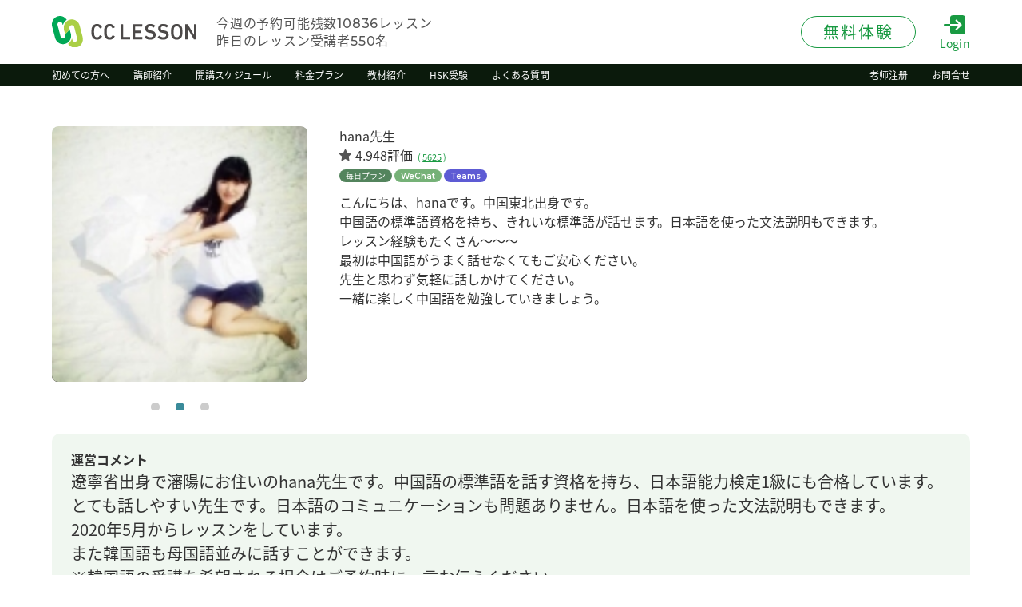

--- FILE ---
content_type: text/html; charset=UTF-8
request_url: https://www.cclesson.com/teacher/83447.html?yyyymmdd=2023-05-27
body_size: 22048
content:
<!DOCTYPE html>
<html lang="ja">
<head>
    <meta charset="UTF-8">
    <meta http-equiv="X-UA-Compatible" content="IE=edge">
    <meta name="viewport" content="width=device-width">
    <meta name="format-detection" content="telephone=no">
    <title>hana先生のプロフィール | オンライン中国語教室のCCレッスン</title>
    <meta name="robots" content="index" />
    <meta name="keywords" content="hana,中国語教室,オンラインレッスン" />
    <meta name="description" content="25分200円で体験レッスンができる、hana先生とオンライン中国語教室でレッスンをしませんか？♪♪"/>
    <meta property="og:type" content="website" />
    <meta property="og:title" content="hana先生のプロフィール | オンライン中国語教室のCCレッスン" />
    <meta property="og:url" content="" />
    <meta property="og:description" content="25分200円で体験レッスンができる、hana先生とオンライン中国語教室でレッスンをしませんか？♪♪" />
    <meta property="og:image" content="" />
    <meta property="og:image:width" content="1200" />
    <meta property="og:image:height" content="630" />
    <meta property="og:site_name" content="">
    <meta property="fb:app_id" content="">
    <meta name="twitter:card" content="summary_large_image">
    <meta name="twitter:site" content="">
    <link href="https://cdn.cclesson.com/public/assets/css/common.css?v=2026012512" rel="stylesheet"/>
            <link href="https://cdn.cclesson.com/public/assets/css/teacher.css?v=2026012512" rel="stylesheet"/>
        <link rel="preload" as="style" href="https://cdn.cclesson.com/public/build/assets/lp-Dab0JSYo.css" /><link rel="stylesheet" href="https://cdn.cclesson.com/public/build/assets/lp-Dab0JSYo.css" />    <script src="https://cdn.cclesson.com/public/assets/js/lib/jquery.min.js"></script>
    <script src="https://cdn.cclesson.com/public/assets/js/lib/jquery.fancybox.min.js"></script>
    <script src="https://cdn.cclesson.com/public/assets/js/lib/swiper.min.js"></script>
    <script src="https://cdn.cclesson.com/public/assets/js/functions.js?v=202601251221"></script>
    <script src="https://cdn.cclesson.com/public/assets/js/cclesson-helper.js?v=20260125122156"></script>
    <link rel="icon" href="https://cdn.cclesson.com/public/assets/favicon.ico">
        <link rel="canonical" href="https://www.cclesson.com/teacher/83447.html">
        <link href="https://cdn.cclesson.com/public/assets/css/lib/fonts-googleapis.css" rel="preload" as="style" onload="this.rel='stylesheet'">
    <link href="https://cdn.cclesson.com/public/assets/css/lib/fonts-googleapis2.css" rel="preload" as="style" onload="this.rel='stylesheet'">
    <link href="https://cdn.cclesson.com/public/assets/css/lib/jquery.fancybox.min.css" rel="preload" as="style" onload="this.rel='stylesheet'">
        <script src="//statics.a8.net/a8sales/a8sales.js"></script>
        <script>
        (function(d) {
            var config = {
                    kitId: 'ezi8drc',
                    scriptTimeout: 3000,
                    async: true
                },
                h=d.documentElement,t=setTimeout(function(){h.className=h.className.replace(/\bwf-loading\b/g,"")+" wf-inactive";},config.scriptTimeout),tk=d.createElement("script"),f=false,s=d.getElementsByTagName("script")[0],a;h.className+=" wf-loading";tk.src='https://use.typekit.net/'+config.kitId+'.js';tk.async=true;tk.onload=tk.onreadystatechange=function(){a=this.readyState;if(f||a&&a!="complete"&&a!="loaded")return;f=true;clearTimeout(t);try{Typekit.load(config)}catch(e){}};s.parentNode.insertBefore(tk,s)
        })(document);
    </script>
    <!-- Google Tag Manager -->
    <script>(function(w,d,s,l,i){w[l]=w[l]||[];w[l].push({'gtm.start':
    new Date().getTime(),event:'gtm.js'});var f=d.getElementsByTagName(s)[0],
    j=d.createElement(s),dl=l!='dataLayer'?'&l='+l:'';j.async=true;j.src=
    'https://www.googletagmanager.com/gtm.js?id='+i+dl;f.parentNode.insertBefore(j,f);
    })(window,document,'script','dataLayer','GTM-MKMMNW8');</script>
    <!-- End Google Tag Manager -->
</head>
<body id="body">
<!-- Google Tag Manager (noscript) -->
<noscript><iframe src="https://www.googletagmanager.com/ns.html?id=GTM-MKMMNW8"
height="0" width="0" style="display:none;visibility:hidden"></iframe></noscript>
<!-- End Google Tag Manager (noscript) -->
<header id="header">
    <div class="header_content">
        <div class="inner">
            <div class="box box_01">
                <h1 class="logo"><a href="https://www.cclesson.com"><img src="https://cdn.cclesson.com/public/assets/images/common/logo.svg" alt="CCレッスン" width="181" height="40"></a></h1>
                <div class="header_info">
                    <div>今週の予約可能残数<span class="mont fw_500">10836</span>レッスン</div>
                    <div>昨日のレッスン受講者<span class="mont fw_500">550</span>名</div>
                </div>
            </div>
            <div class="box box_02">
                <div class="trial_btn pc">
                    <a href="https://www.cclesson.com/student_new.html"><span>無料体験</span></a>
                </div>
                <div class="login_btn">
                    <a href="https://www.cclesson.com/login.html">
                        <span class="icon"><img src="https://cdn.cclesson.com/public/assets/images/common/icon_login.svg" alt="Login" width="27" height="25"></span>
                        <span class="text">Login</span>
                    </a>
                </div>
                <div id="navicon" class="sp">
                    <button aria-label="メニューボタン">
                        <span></span>
                        <span></span>
                        <span></span>
                    </button>
                </div>
            </div>
        </div>
    </div>
    <div id="g_nav" class="pc">
        <div class="inner">
            <nav>
                <ul>
                    <li><a href="https://www.cclesson.com/service.html"><span>初めての方へ</span></a></li>
                    <li><a href="https://www.cclesson.com/teacherlist.html"><span>講師紹介</span></a></li>
                    <li><a href="https://www.cclesson.com/flow.html/#schedule"><span>開講スケジュール</span></a></li>
                    <li><a href="https://www.cclesson.com/price.html"><span>料金プラン</span></a></li>
                    <li><a href="https://www.cclesson.com/teaching-materials.html"><span>教材紹介</span></a></li>
                    <li><a href="https://www.cclesson.com/hsk.html"><span>HSK受験</span></a></li>
                    <li><a href="https://www.cclesson.com/faq.html"><span>よくある質問</span></a></li>
                </ul>
                <ul>
                    <!--<li><a href="./customers/"><span>法人の方へ</span></a></li>-->
                    <li><a href="https://www.cclesson.com/teacher_new.html"><span>老师注册</span></a></li>
                    <li><a href="https://www.cclesson.com/contactus.html"><span>お問合せ</span></a></li>
                </ul>
            </nav>
        </div>
    </div>
    <div id="hm_menu" class="sp">
        <div class="inner">
            <nav>
                <div class="hm_menu_nav">
                    <ul>
                        <li><a href="https://www.cclesson.com/service.html"><span>初めての方へ</span></a></li>
                        <li><a href="https://www.cclesson.com/teacherlist.html"><span>講師紹介</span></a></li>
                        <li><a href="https://www.cclesson.com/flow.html/#schedule"><span>開講スケジュール</span></a></li>
                        <li><a href="https://www.cclesson.com/price.html"><span>料金プラン</span></a></li>
                        <li><a href="https://www.cclesson.com/teaching-materials.html"><span>教材紹介</span></a></li>
                        <li><a href="https://www.cclesson.com/faq.html"><span>よくある質問</span></a></li>
                    </ul>
                    <ul>
                        <!--<li><a href="./customers/"><span>法人の方へ</span></a></li>-->
                        <li><a href="https://www.cclesson.com/teacher_new.html"><span>老师注册</span></a></li>
                        <li><a href="https://www.cclesson.com/contactus.html"><span>お問合せ</span></a></li>
                    </ul>
                </div>
                <div class="sns">
                    <ul>
                        <li><a href="" target="_blank"><img src="https://cdn.cclesson.com/public/assets/images/common/icon_yt.svg" alt="YouTube" width="30" height="30"></a></li>
                        <li><a href="" target="_blank"><img src="https://cdn.cclesson.com/public/assets/images/common/icon_fb.svg" alt="Facebook" width="30" height="30"></a></li>
                        <li><a href="" target="_blank"><img src="https://cdn.cclesson.com/public/assets/images/common/icon_ig.svg" alt="Instagram" width="30" height="30"></a></li>
                        <li><a href="" target="_blank"><img src="https://cdn.cclesson.com/public/assets/images/common/icon_tw.svg" alt="Twitter" width="30" height="30"></a></li>
                    </ul>
                </div>
            </nav>
        </div>
    </div>
</header>
    <main id="main">
        <section id="teacher_profile">
            <div class="inner">
                <div id="teacher_slider_container" class="teacher_photo">
                    <div id="teacher_slider" class="swiper-container">
                        <div class="swiper-wrapper">

                            <div class="swiper-slide thumb">
                                                                    <div class="img" style="background-image: url(https://cdn.cclesson.com/public/assets/efs/images/teacher_photo_m/83447.jpg?v=202601251221);"></div>
                                                            </div>

                            <div class="swiper-slide thumb">
                                                                    <div class="img" style="background-image: url(https://cdn.cclesson.com/public/assets/efs/images/teacher_photo2_m/83447.jpg?v=202601251221);"></div>
                                                            </div>

                            <div class="swiper-slide thumb">
                                                                    <div class="img" style="background-image: url(https://cdn.cclesson.com/public/assets/efs/images/teacher_photo3_m/83447.jpg?v=202601251221);"></div>
                                                            </div>

                        </div>
                        <div class="swiper-pagination"></div>
                    </div>
                                        <!--<div class="icon_heart"><span>お気に入り</span></div>-->
                </div>

                <div id="teacher_profile_desc">
                    <h1 class="teacher_profile_desc_hl">hana先生</h1>
                    <div class="rate">
                        <div class="stars">
                            <span class="star"></span>
                        </div>
                        <div class="rate_text"><span class="rate_num">4.948評価</span><span class="rate_link">(<a
                                        href="https://www.cclesson.com/hyouka/83447.html">5625</a>)</span></div>
                    </div>
                    <div class="tags">
                        <ul>
                                                            <li class="everyday_plan"><span>毎日プラン</span></li>
                                                                                        <li class="wechat"><span class="mont fw_600">WeChat</span></li>
                                                                                        <li class="teams"><span class="mont fw_600">Teams</span></li>
                                                                                    <!--<li class="for_beginners"><span>初心者向け</span></li>-->
                            <!--<li class="for_kids"><span>子供向け</span></li>-->
                                                        <!--<li class="text_correction"><span>文章添削</span></li>-->
                            <!--<li class="pronunciation"><span>発音矯正</span></li>-->
                                                    </ul>
                    </div>
                    <div class="teacher_profile_desc_message text_box">
                        <p>こんにちは、hanaです。中国東北出身です。<br />
中国語の標準語資格を持ち、きれいな標準語が話せます。日本語を使った文法説明もできます。<br />
レッスン経験もたくさん～～～<br />
最初は中国語がうまく話せなくてもご安心ください。<br />
先生と思わず気軽に話しかけてください。<br />
一緒に楽しく中国語を勉強していきましょう。</p>
                    </div>
                </div>

            </div>
        </section>

        <section id="management_comment">
            <div class="inner">
                <h2 class="management_comment_hl fw_700">運営コメント</h2>
                <div class="management_comment_desc">
                    <p>遼寧省出身で瀋陽にお住いのhana先生です。中国語の標準語を話す資格を持ち、日本語能力検定1級にも合格しています。とても話しやすい先生です。日本語のコミュニケーションも問題ありません。日本語を使った文法説明もできます。<br />
2020年5月からレッスンをしています。<br />
また韓国語も母国語並みに話すことができます。<br />
※韓国語の受講を希望される場合はご予約時に一言お伝えください。</p>
                </div>
            </div>
        </section>

        <section id="teacher_data">
            <div class="inner">

                <h2 id="teacher_data_hl" class="tab_head fw_500">
                    <div class="active">基本情報</div>
                    <div>語学レベル詳細</div>
                    <div>趣味・特技・専攻</div>
                    <div>生徒からの評価</div>
                </h2>

                <div id="teacher_data_desc" class="tab_body">

                    <div class="teacher_data_panel panel active">
                        <h3 class="teacher_data_panel_hl">
                            <div class="teacher_name fw_700">hana先生</div>
                            <div class="teacher_no">先生<span class="gotham">No.</span>：<span class="gotham">83447</span></div>
                        </h3>
                        <div class="teacher_data_panel_status">
                            <ul>
                                <li><span>性別：</span><span>女性</span></li>
                                <li><span>講師歴：</span><span>5年8ヶ月</span></li>
                                <li><span>出身地：</span><span>中国遼寧省</span></li>
                                <li><span>現在の住所：</span><span>瀋陽市</span></li>
                                <li><span>職業：</span><span></span></li>
                            </ul>
                        </div>
                        <div class="panel_boxes panel_boxes_A">
                            <!--
                            <div class="panel_box">
                                <h4 class="panel_box_hl fw_400">レッスン</h4>
                                <div class="panel_box_desc">
                                    <div class="panel_box_desc_items">
                                        <dl class="panel_item">
                                            <dt class="panel_item_hl">中国語</dt>
                                            <dd class="panel_item_desc">
                                                <div class="panel_item_mark maru"></div>
                                            </dd>
                                        </dl>
                                        <dl class="panel_item">
                                            <dt class="panel_item_hl">英語</dt>
                                            <dd class="panel_item_desc">
                                                <div class="panel_item_mark maru"></div>
                                            </dd>
                                        </dl>
                                        <dl class="panel_item">
                                            <dt class="panel_item_hl">韓国語</dt>
                                            <dd class="panel_item_desc">
                                                <div class="panel_item_mark maru"></div>
                                            </dd>
                                        </dl>
                                        <dl class="panel_item">
                                            <dt class="panel_item_hl">その他言語</dt>
                                            <dd class="panel_item_desc">
                                                <div class="panel_item_mark batsu"></div>
                                            </dd>
                                        </dl>
                                    </div>
                                </div>
                            </div>-->

                            <div class="panel_box">
                                <h4 class="panel_box_hl fw_400">プラン</h4>
                                <div class="panel_box_desc">
                                    <div class="panel_box_desc_items">
                                        <dl class="panel_item">
                                            <dt class="panel_item_hl">毎日プラン</dt>
                                            <dd class="panel_item_desc">
                                                                                                    <div class="panel_item_mark maru"></div>
                                                                                            </dd>
                                        </dl>
                                        <dl class="panel_item">
                                            <dt class="panel_item_hl">ポイントプラン</dt>
                                            <dd class="panel_item_desc">
                                                <div class="panel_item_mark maru"></div>
                                            </dd>
                                        </dl>
                                    </div>
                                </div>
                            </div>

                            <div class="panel_box">
                                <h4 class="panel_box_hl fw_400">料金</h4>
                                <div class="panel_box_desc">
                                    <div class="panel_box_desc_items">
                                        <dl class="panel_item">
                                            <dt class="panel_item_hl">体験レッスン</dt>
                                            <dd class="panel_item_desc">
                                                <div class="panel_item_point">
                                                    <span class="gotham fw_500">200</span>
                                                    <span class="fw_500">ポイント</span>
                                                </div>
                                            </dd>
                                        </dl>
                                        <dl class="panel_item">
                                            <dt class="panel_item_hl">通常レッスン</dt>
                                            <dd class="panel_item_desc">
                                                <div class="panel_item_point">
                                                    <span class="gotham fw_500">600</span>
                                                    <span class="fw_500">ポイント</span>
                                                </div>
                                            </dd>
                                        </dl>
                                    </div>
                                </div>
                            </div>

                        </div>
                        <div class="panel_boxes panel_boxes_B">

                            <div class="panel_box">
                                <h4 class="panel_box_hl fw_400">言語レベル</h4>
                                <div class="panel_box_items">

                                    <div class="panel_box_item">
                                        <div class="panel_box_item_hl">日本語</div>
                                        <div class="panel_box_item_lebel">
                                            <div class="panel_box_item_lebel_item ">初心者</div>
                                            <div class="panel_box_item_lebel_item ">少しできる</div>
                                            <div class="panel_box_item_lebel_item ">割とできる</div>
                                        </div>
                                        <div class="panel_box_item_lebel">
                                            <div class="panel_box_item_lebel_item ">結構できる</div>
                                            <div class="panel_box_item_lebel_item on">かなりできる</div>
                                            <div class="panel_box_item_lebel_item ">ネイティブ</div>
                                        </div>
                                    </div>

                                    <div class="panel_box_item">
                                        <div class="panel_box_item_hl">中国語</div>
                                        <div class="panel_box_item_lebel">
                                            <div class="panel_box_item_lebel_item ">初心者</div>
                                            <div class="panel_box_item_lebel_item ">少しできる</div>
                                            <div class="panel_box_item_lebel_item ">割とできる</div>
                                        </div>
                                        <div class="panel_box_item_lebel">
                                            <div class="panel_box_item_lebel_item ">結構できる</div>
                                            <div class="panel_box_item_lebel_item ">かなりできる</div>
                                            <div class="panel_box_item_lebel_item on">ネイティブ</div>
                                        </div>
                                    </div>

                                    <div class="panel_box_item">
                                        <div class="panel_box_item_hl">英語</div>
                                        <div class="panel_box_item_lebel">
                                            <div class="panel_box_item_lebel_item ">初心者</div>
                                            <div class="panel_box_item_lebel_item on">少しできる</div>
                                            <div class="panel_box_item_lebel_item ">割とできる</div>
                                        </div>
                                        <div class="panel_box_item_lebel">
                                            <div class="panel_box_item_lebel_item ">結構できる</div>
                                            <div class="panel_box_item_lebel_item ">かなりできる</div>
                                            <div class="panel_box_item_lebel_item ">ネイティブ</div>
                                        </div>
                                    </div>

                                                                            <div class="panel_box_item">
                                            <div class="panel_box_item_hl">韓国語</div>
                                            <div class="panel_box_item_lebel">
                                                <div class="panel_box_item_lebel_item ">初心者</div>
                                                <div class="panel_box_item_lebel_item ">少しできる</div>
                                                <div class="panel_box_item_lebel_item on">割とできる</div>
                                            </div>
                                            <div class="panel_box_item_lebel">
                                                <div class="panel_box_item_lebel_item ">結構できる</div>
                                                <div class="panel_box_item_lebel_item ">かなりできる</div>
                                                <div class="panel_box_item_lebel_item ">ネイティブ</div>
                                            </div>
                                        </div>
                                    
                                    
                                    
                                </div>
                            </div>
                        </div>

                    </div>

                    <div class="teacher_data_panel panel">
                        <p></p>
                    </div>

                    <div class="teacher_data_panel panel">
                                                <br>
                                            </div>

                    <div class="teacher_data_panel panel">
                        <p>最新100件まで表示 (<a href="https://www.cclesson.com/hyouka/83447.html">すべての評価</a>)</p><br>
                        <div style="height: 300px;overflow: scroll">
                                                            <div class="stars">
                                                                                                                        <span class="star on"></span>
                                                                                                                                                                <span class="star on"></span>
                                                                                                                                                                <span class="star on"></span>
                                                                                                                                                                <span class="star on"></span>
                                                                                                                                                                <span class="star on"></span>
                                                                                                            </div>
                                <div class="hyoka_comment_txt1">谢谢老师，我知道了中国教育制度，下次再见
                                                                    </div>
                                                            <div class="stars">
                                                                                                                        <span class="star on"></span>
                                                                                                                                                                <span class="star on"></span>
                                                                                                                                                                <span class="star on"></span>
                                                                                                                                                                <span class="star on"></span>
                                                                                                                                                                <span class="star on"></span>
                                                                                                            </div>
                                <div class="hyoka_comment_txt1">hana老师，谢谢您的课。今天的课上我学会了“一个人怎么干得过来”和“一个人干不过来”的意思差不多。还记得“眼不见为净”、“家政”和“保姆”等等。今天也学到了很多。下次课见。
                                                                    </div>
                                                            <div class="stars">
                                                                                                                        <span class="star on"></span>
                                                                                                                                                                <span class="star on"></span>
                                                                                                                                                                <span class="star on"></span>
                                                                                                                                                                <span class="star on"></span>
                                                                                                                                                                <span class="star on"></span>
                                                                                                            </div>
                                <div class="hyoka_comment_txt1">谢谢老师，下次再见
                                                                    </div>
                                                            <div class="stars">
                                                                                                                        <span class="star on"></span>
                                                                                                                                                                <span class="star on"></span>
                                                                                                                                                                <span class="star on"></span>
                                                                                                                                                                <span class="star on"></span>
                                                                                                                                                                <span class="star on"></span>
                                                                                                            </div>
                                <div class="hyoka_comment_txt1">hana老师，谢谢您的课。今天课上我学了“…不说，还…”、“…不说，也…”、“不过来”、“得过来”、只不过…罢了”、“有什么了不起”等等。今天也学到了很多。下次课见。
                                                                    </div>
                                                            <div class="stars">
                                                                                                                        <span class="star on"></span>
                                                                                                                                                                <span class="star on"></span>
                                                                                                                                                                <span class="star on"></span>
                                                                                                                                                                <span class="star on"></span>
                                                                                                                                                                <span class="star on"></span>
                                                                                                            </div>
                                <div class="hyoka_comment_txt1">谢谢老师，下次再见👋
                                                                    </div>
                                                            <div class="stars">
                                                                                                                        <span class="star on"></span>
                                                                                                                                                                <span class="star on"></span>
                                                                                                                                                                <span class="star on"></span>
                                                                                                                                                                <span class="star on"></span>
                                                                                                                                                                <span class="star on"></span>
                                                                                                            </div>
                                <div class="hyoka_comment_txt1">谢谢老师，下次再见！
                                                                    </div>
                                                            <div class="stars">
                                                                                                                        <span class="star on"></span>
                                                                                                                                                                <span class="star on"></span>
                                                                                                                                                                <span class="star on"></span>
                                                                                                                                                                <span class="star on"></span>
                                                                                                                                                                <span class="star on"></span>
                                                                                                            </div>
                                <div class="hyoka_comment_txt1">hana老师，谢谢您的课。我从昨天开始一直在意的事情，今天的上课中才明白了。我学到了“就那么回事”、“像那么回事”、“办不好还办不坏”。下次课见。
                                                                    </div>
                                                            <div class="stars">
                                                                                                                        <span class="star on"></span>
                                                                                                                                                                <span class="star on"></span>
                                                                                                                                                                <span class="star on"></span>
                                                                                                                                                                <span class="star on"></span>
                                                                                                                                                                <span class="star on"></span>
                                                                                                            </div>
                                <div class="hyoka_comment_txt1">谢谢老师，动词+也不+动词の使い方もわかって有意義でした！下次再加
                                                                    </div>
                                                            <div class="stars">
                                                                                                                        <span class="star on"></span>
                                                                                                                                                                <span class="star on"></span>
                                                                                                                                                                <span class="star on"></span>
                                                                                                                                                                <span class="star on"></span>
                                                                                                                                                                <span class="star on"></span>
                                                                                                            </div>
                                <div class="hyoka_comment_txt1">谢谢老师，下次再见！
                                                                    </div>
                                                            <div class="stars">
                                                                                                                        <span class="star on"></span>
                                                                                                                                                                <span class="star on"></span>
                                                                                                                                                                <span class="star on"></span>
                                                                                                                                                                <span class="star on"></span>
                                                                                                                                                                <span class="star on"></span>
                                                                                                            </div>
                                <div class="hyoka_comment_txt1">汉语的发音和语法都很难，但是我会努力说对的中文。
                                                                            <span style="font-weight: bold">&lpar;
                                                                            50代
                                                                                                                男性
                                                                        &rpar;</span>
                                                                    </div>
                                                            <div class="stars">
                                                                                                                        <span class="star on"></span>
                                                                                                                                                                <span class="star on"></span>
                                                                                                                                                                <span class="star on"></span>
                                                                                                                                                                <span class="star on"></span>
                                                                                                                                                                <span class="star on"></span>
                                                                                                            </div>
                                <div class="hyoka_comment_txt1">hana老师，谢谢您的课。每年公司的年会的时候我老公和日本同事们都会表演一个。今年日本人只有三个人，有一个人先决定边打钢琴边唱歌。剩下的他们打算做“理所当然的体操”。我希望能顺利表演。下次课见。
                                                                    </div>
                                                            <div class="stars">
                                                                                                                        <span class="star on"></span>
                                                                                                                                                                <span class="star on"></span>
                                                                                                                                                                <span class="star on"></span>
                                                                                                                                                                <span class="star on"></span>
                                                                                                                                                                <span class="star on"></span>
                                                                                                            </div>
                                <div class="hyoka_comment_txt1">hana老师，谢谢您的课。今天我才能给朋友送了礼物。太好了。圣诞快乐，下次课见。
                                                                    </div>
                                                            <div class="stars">
                                                                                                                        <span class="star on"></span>
                                                                                                                                                                <span class="star on"></span>
                                                                                                                                                                <span class="star on"></span>
                                                                                                                                                                <span class="star on"></span>
                                                                                                                                                                <span class="star on"></span>
                                                                                                            </div>
                                <div class="hyoka_comment_txt1">hana老师，谢谢您的课。最近我老公有时候拿一盒豆浆回来。里面有250毫升的豆浆。我们喜欢喝现场做的鲜豆浆，但不太喜欢喝这款。我做火锅的时候试加了一盒，但果然不太好吃。哈哈。下次课见。
                                                                    </div>
                                                            <div class="stars">
                                                                                                                        <span class="star on"></span>
                                                                                                                                                                <span class="star on"></span>
                                                                                                                                                                <span class="star on"></span>
                                                                                                                                                                <span class="star on"></span>
                                                                                                                                                                <span class="star on"></span>
                                                                                                            </div>
                                <div class="hyoka_comment_txt1">とても穏やかで優しい先生です。
発音の矯正をしてもらいました。
谢谢 下次见
                                                                            <span style="font-weight: bold">&lpar;
                                                                            60代
                                                                                                            &rpar;</span>
                                                                    </div>
                                                            <div class="stars">
                                                                                                                        <span class="star on"></span>
                                                                                                                                                                <span class="star on"></span>
                                                                                                                                                                <span class="star on"></span>
                                                                                                                                                                <span class="star on"></span>
                                                                                                                                                                <span class="star on"></span>
                                                                                                            </div>
                                <div class="hyoka_comment_txt1">hana老师，谢谢您的课。今天我和三个日本朋友一起去了尚湖。我们都第一次坐了竹筏。那里水杉树都红了，真漂亮。竹筏静静闲闲地开去像滑在水上似乎，很舒服。今天没有风，森林倒映在水里，大家都很感动了。下次课见。
                                                                    </div>
                                                            <div class="stars">
                                                                                                                        <span class="star on"></span>
                                                                                                                                                                <span class="star on"></span>
                                                                                                                                                                <span class="star on"></span>
                                                                                                                                                                <span class="star on"></span>
                                                                                                                                                                <span class="star on"></span>
                                                                                                            </div>
                                <div class="hyoka_comment_txt1">次回お会いできるのを楽しみにしております。
                                                                    </div>
                                                            <div class="stars">
                                                                                                                        <span class="star on"></span>
                                                                                                                                                                <span class="star on"></span>
                                                                                                                                                                <span class="star on"></span>
                                                                                                                                                                <span class="star on"></span>
                                                                                                                                                                <span class="star on"></span>
                                                                                                            </div>
                                <div class="hyoka_comment_txt1">谢谢老师，今日も充実したレッスンでした！丁寧に詳しく説明してくださり、ありがとうございます！
                                                                    </div>
                                                            <div class="stars">
                                                                                                                        <span class="star on"></span>
                                                                                                                                                                <span class="star on"></span>
                                                                                                                                                                <span class="star on"></span>
                                                                                                                                                                <span class="star on"></span>
                                                                                                                                                                <span class="star on"></span>
                                                                                                            </div>
                                <div class="hyoka_comment_txt1">谢谢老师，下次再见！
                                                                    </div>
                                                            <div class="stars">
                                                                                                                        <span class="star on"></span>
                                                                                                                                                                <span class="star on"></span>
                                                                                                                                                                <span class="star on"></span>
                                                                                                                                                                <span class="star on"></span>
                                                                                                                                                                <span class="star on"></span>
                                                                                                            </div>
                                <div class="hyoka_comment_txt1">hana老师，谢谢您的课。最近家里的观叶植物的叶子有点黄了。我赶紧浇了水。我希望它能回到原来的状态。下次课见。
                                                                    </div>
                                                            <div class="stars">
                                                                                                                        <span class="star on"></span>
                                                                                                                                                                <span class="star on"></span>
                                                                                                                                                                <span class="star on"></span>
                                                                                                                                                                <span class="star on"></span>
                                                                                                                                                                <span class="star on"></span>
                                                                                                            </div>
                                <div class="hyoka_comment_txt1">谢谢老师，下次再见！
                                                                    </div>
                                                            <div class="stars">
                                                                                                                        <span class="star on"></span>
                                                                                                                                                                <span class="star on"></span>
                                                                                                                                                                <span class="star on"></span>
                                                                                                                                                                <span class="star on"></span>
                                                                                                                                                                <span class="star on"></span>
                                                                                                            </div>
                                <div class="hyoka_comment_txt1">きょうも新しいことを学習することができました。谢谢老师，下次再见!
                                                                    </div>
                                                            <div class="stars">
                                                                                                                        <span class="star on"></span>
                                                                                                                                                                <span class="star on"></span>
                                                                                                                                                                <span class="star on"></span>
                                                                                                                                                                <span class="star on"></span>
                                                                                                                                                                <span class="star on"></span>
                                                                                                            </div>
                                <div class="hyoka_comment_txt1">hana老师，谢谢您的课。这个冬天第一次感冒很快就康复，太好了。我觉得《小青龙颗粒》很好喝。哈哈。您那里冬天非常冷，请注意健康。下次课见。
                                                                    </div>
                                                            <div class="stars">
                                                                                                                        <span class="star on"></span>
                                                                                                                                                                <span class="star on"></span>
                                                                                                                                                                <span class="star on"></span>
                                                                                                                                                                <span class="star on"></span>
                                                                                                                                                                <span class="star on"></span>
                                                                                                            </div>
                                <div class="hyoka_comment_txt1">hana老师，谢谢您的课。今天的练习问题上我答错了几个问题。我才理解了用“除非”的句子。还学到了“看上”的用法。还学到了叔叔和大哥的区别。今天也学到了很多。下次课见。
                                                                    </div>
                                                            <div class="stars">
                                                                                                                        <span class="star on"></span>
                                                                                                                                                                <span class="star on"></span>
                                                                                                                                                                <span class="star on"></span>
                                                                                                                                                                <span class="star on"></span>
                                                                                                                                                                <span class="star on"></span>
                                                                                                            </div>
                                <div class="hyoka_comment_txt1">谢谢老师，下次再见！
                                                                    </div>
                                                            <div class="stars">
                                                                                                                        <span class="star on"></span>
                                                                                                                                                                <span class="star on"></span>
                                                                                                                                                                <span class="star on"></span>
                                                                                                                                                                <span class="star on"></span>
                                                                                                                                                                <span class="star on"></span>
                                                                                                            </div>
                                <div class="hyoka_comment_txt1">hana老师，谢谢您的课。今天上课上我才知道我把“请你留下电话号码”的意思弄错了，还知道“除非”的用法也搞错了。还能整理了一下“说得过去”和“再好不过”。今天也学到了很多。下次课见。
                                                                    </div>
                                                            <div class="stars">
                                                                                                                        <span class="star on"></span>
                                                                                                                                                                <span class="star on"></span>
                                                                                                                                                                <span class="star on"></span>
                                                                                                                                                                <span class="star on"></span>
                                                                                                                                                                <span class="star"></span>
                                                                                                            </div>
                                <div class="hyoka_comment_txt1">谢谢您一起整理中国节日
                                                                            <span style="font-weight: bold">&lpar;
                                                                                                                女性
                                                                        &rpar;</span>
                                                                    </div>
                                                            <div class="stars">
                                                                                                                        <span class="star on"></span>
                                                                                                                                                                <span class="star on"></span>
                                                                                                                                                                <span class="star on"></span>
                                                                                                                                                                <span class="star on"></span>
                                                                                                                                                                <span class="star on"></span>
                                                                                                            </div>
                                <div class="hyoka_comment_txt1">hana老师，谢谢您的课。今天听到您那里的气温，我特别惊呀。天气预报说周末江苏不少的地方气温降幅可超10℃。所以北方多地体验的“一夜入冬”我们南方也可能会体验。我有点害怕。下次课见。
                                                                    </div>
                                                            <div class="stars">
                                                                                                                        <span class="star on"></span>
                                                                                                                                                                <span class="star on"></span>
                                                                                                                                                                <span class="star on"></span>
                                                                                                                                                                <span class="star on"></span>
                                                                                                                                                                <span class="star on"></span>
                                                                                                            </div>
                                <div class="hyoka_comment_txt1">hana老师，谢谢您的课。都十月了，但是我这里还不凉快。今天的最高气温是32度，我还是打开了空调。您那里真让人羡慕啊。下次课见。
                                                                    </div>
                                                            <div class="stars">
                                                                                                                        <span class="star on"></span>
                                                                                                                                                                <span class="star on"></span>
                                                                                                                                                                <span class="star on"></span>
                                                                                                                                                                <span class="star on"></span>
                                                                                                                                                                <span class="star on"></span>
                                                                                                            </div>
                                <div class="hyoka_comment_txt1">老师，谢谢您帮我学习汉语。我跟英国的工作人员一起面试了。但是不行。然后我跟日本的猎头面试了。然后她给外包公司送我经历。然后通过了。所以我跟他们需要面试。下次见~
                                                                            <span style="font-weight: bold">&lpar;
                                                                                                                男性
                                                                        &rpar;</span>
                                                                    </div>
                                                            <div class="stars">
                                                                                                                        <span class="star on"></span>
                                                                                                                                                                <span class="star on"></span>
                                                                                                                                                                <span class="star on"></span>
                                                                                                                                                                <span class="star on"></span>
                                                                                                                                                                <span class="star on"></span>
                                                                                                            </div>
                                <div class="hyoka_comment_txt1">老师，谢谢您的课。今天下午我坐飞机去贵阳。我很期待看黄果树瀑布。下次课见。
                                                                    </div>
                                                            <div class="stars">
                                                                                                                        <span class="star on"></span>
                                                                                                                                                                <span class="star on"></span>
                                                                                                                                                                <span class="star on"></span>
                                                                                                                                                                <span class="star on"></span>
                                                                                                                                                                <span class="star on"></span>
                                                                                                            </div>
                                <div class="hyoka_comment_txt1">hana老师，谢谢您的课。马上要国庆节中秋节了，我打算去贵州旅游。天气预报说下个星期会很下很多雨，我不高兴。希望假期的天气能变好。下次课见。
                                                                    </div>
                                                            <div class="stars">
                                                                                                                        <span class="star on"></span>
                                                                                                                                                                <span class="star on"></span>
                                                                                                                                                                <span class="star on"></span>
                                                                                                                                                                <span class="star on"></span>
                                                                                                                                                                <span class="star on"></span>
                                                                                                            </div>
                                <div class="hyoka_comment_txt1">谢谢老师给我上课。下次见！
                                                                            <span style="font-weight: bold">&lpar;
                                                                                                                女性
                                                                        &rpar;</span>
                                                                    </div>
                                                            <div class="stars">
                                                                                                                        <span class="star on"></span>
                                                                                                                                                                <span class="star on"></span>
                                                                                                                                                                <span class="star on"></span>
                                                                                                                                                                <span class="star on"></span>
                                                                                                                                                                <span class="star on"></span>
                                                                                                            </div>
                                <div class="hyoka_comment_txt1">謝謝
                                                                    </div>
                                                            <div class="stars">
                                                                                                                        <span class="star on"></span>
                                                                                                                                                                <span class="star on"></span>
                                                                                                                                                                <span class="star on"></span>
                                                                                                                                                                <span class="star on"></span>
                                                                                                                                                                <span class="star on"></span>
                                                                                                            </div>
                                <div class="hyoka_comment_txt1">谢谢您帮我学习汉语。好久不见了。八月我离职了。然后现在我找新的工作。但是还没有找到。哈哈哈🥲下次见~
                                                                            <span style="font-weight: bold">&lpar;
                                                                                                                男性
                                                                        &rpar;</span>
                                                                    </div>
                                                            <div class="stars">
                                                                                                                        <span class="star on"></span>
                                                                                                                                                                <span class="star on"></span>
                                                                                                                                                                <span class="star on"></span>
                                                                                                                                                                <span class="star on"></span>
                                                                                                                                                                <span class="star on"></span>
                                                                                                            </div>
                                <div class="hyoka_comment_txt1">老师，谢谢您的课。现在我手机突然自己重启，所以写评价有点麻烦。哈哈。下次课见。
                                                                    </div>
                                                            <div class="stars">
                                                                                                                        <span class="star on"></span>
                                                                                                                                                                <span class="star on"></span>
                                                                                                                                                                <span class="star on"></span>
                                                                                                                                                                <span class="star on"></span>
                                                                                                                                                                <span class="star on"></span>
                                                                                                            </div>
                                <div class="hyoka_comment_txt1">谢谢　hana老师。下次见！
                                                                            <span style="font-weight: bold">&lpar;
                                                                                                                女性
                                                                        &rpar;</span>
                                                                    </div>
                                                            <div class="stars">
                                                                                                                        <span class="star on"></span>
                                                                                                                                                                <span class="star on"></span>
                                                                                                                                                                <span class="star on"></span>
                                                                                                                                                                <span class="star on"></span>
                                                                                                                                                                <span class="star on"></span>
                                                                                                            </div>
                                <div class="hyoka_comment_txt1">谢谢老师！下次再见！
                                                                    </div>
                                                            <div class="stars">
                                                                                                                        <span class="star on"></span>
                                                                                                                                                                <span class="star on"></span>
                                                                                                                                                                <span class="star on"></span>
                                                                                                                                                                <span class="star on"></span>
                                                                                                                                                                <span class="star on"></span>
                                                                                                            </div>
                                <div class="hyoka_comment_txt1">hana老师，谢谢您的课。我不喜欢喝可乐。但是今年的夏天我老公带着可乐回来好几次了。我把可乐放入密封袋里冻上。洗完澡后再吃会凉快一些。我喜欢吃这个。今年我几乎没在超市买过冰淇淋。哈哈。下次课见。
                                                                    </div>
                                                            <div class="stars">
                                                                                                                        <span class="star on"></span>
                                                                                                                                                                <span class="star on"></span>
                                                                                                                                                                <span class="star on"></span>
                                                                                                                                                                <span class="star on"></span>
                                                                                                                                                                <span class="star on"></span>
                                                                                                            </div>
                                <div class="hyoka_comment_txt1">hana老师，谢谢您的课。今天有时候下了雨。不巧，我把伞忘在家里出门了。果然下雨了。幸好上了一个小时的公交车，雨停了。下次课见。
                                                                    </div>
                                                            <div class="stars">
                                                                                                                        <span class="star on"></span>
                                                                                                                                                                <span class="star on"></span>
                                                                                                                                                                <span class="star on"></span>
                                                                                                                                                                <span class="star on"></span>
                                                                                                                                                                <span class="star on"></span>
                                                                                                            </div>
                                <div class="hyoka_comment_txt1">我们再见面吧！
                                                                    </div>
                                                            <div class="stars">
                                                                                                                        <span class="star on"></span>
                                                                                                                                                                <span class="star on"></span>
                                                                                                                                                                <span class="star on"></span>
                                                                                                                                                                <span class="star on"></span>
                                                                                                                                                                <span class="star on"></span>
                                                                                                            </div>
                                <div class="hyoka_comment_txt1">谢谢老师。下次见！
                                                                            <span style="font-weight: bold">&lpar;
                                                                                                                女性
                                                                        &rpar;</span>
                                                                    </div>
                                                            <div class="stars">
                                                                                                                        <span class="star on"></span>
                                                                                                                                                                <span class="star on"></span>
                                                                                                                                                                <span class="star on"></span>
                                                                                                                                                                <span class="star on"></span>
                                                                                                                                                                <span class="star on"></span>
                                                                                                            </div>
                                <div class="hyoka_comment_txt1">谢谢老师给我上课。下次见！
                                                                            <span style="font-weight: bold">&lpar;
                                                                                                                女性
                                                                        &rpar;</span>
                                                                    </div>
                                                            <div class="stars">
                                                                                                                        <span class="star on"></span>
                                                                                                                                                                <span class="star on"></span>
                                                                                                                                                                <span class="star on"></span>
                                                                                                                                                                <span class="star on"></span>
                                                                                                                                                                <span class="star on"></span>
                                                                                                            </div>
                                <div class="hyoka_comment_txt1">hana老师，谢谢您的课。今天稍微凉快一点，所以来跳广场舞的人比较多了，太好了。但是高温天气的时候没见到的蚊子又来了，我不开心。下次课见。
                                                                    </div>
                                                            <div class="stars">
                                                                                                                        <span class="star on"></span>
                                                                                                                                                                <span class="star on"></span>
                                                                                                                                                                <span class="star on"></span>
                                                                                                                                                                <span class="star on"></span>
                                                                                                                                                                <span class="star on"></span>
                                                                                                            </div>
                                <div class="hyoka_comment_txt1">谢谢老师，下次再见！
                                                                            <span style="font-weight: bold">&lpar;
                                                                                                                女性
                                                                        &rpar;</span>
                                                                    </div>
                                                            <div class="stars">
                                                                                                                        <span class="star on"></span>
                                                                                                                                                                <span class="star on"></span>
                                                                                                                                                                <span class="star on"></span>
                                                                                                                                                                <span class="star on"></span>
                                                                                                                                                                <span class="star on"></span>
                                                                                                            </div>
                                <div class="hyoka_comment_txt1">谢谢老师，下次再见！
                                                                            <span style="font-weight: bold">&lpar;
                                                                                                                女性
                                                                        &rpar;</span>
                                                                    </div>
                                                            <div class="stars">
                                                                                                                        <span class="star on"></span>
                                                                                                                                                                <span class="star on"></span>
                                                                                                                                                                <span class="star on"></span>
                                                                                                                                                                <span class="star on"></span>
                                                                                                                                                                <span class="star on"></span>
                                                                                                            </div>
                                <div class="hyoka_comment_txt1">hana老师，谢谢您的课。常熟最有名的地方是虞山，那里有很多茶树。但是听说政府管理虞山的茶叶。那些大概用赠送礼品，一般人很少能喝。今天我认识的日本太太给我泡了虞山白茶。很好闻，很好喝，喝了那么稀有的一杯，太好了。下次课见。
                                                                    </div>
                                                            <div class="stars">
                                                                                                                        <span class="star on"></span>
                                                                                                                                                                <span class="star on"></span>
                                                                                                                                                                <span class="star on"></span>
                                                                                                                                                                <span class="star on"></span>
                                                                                                                                                                <span class="star on"></span>
                                                                                                            </div>
                                <div class="hyoka_comment_txt1">老师，谢谢您帮我学习汉语。好久不见~八月我离职了。因为前公司de同事们奇怪。哈哈哈😅下次见~
                                                                            <span style="font-weight: bold">&lpar;
                                                                                                                男性
                                                                        &rpar;</span>
                                                                    </div>
                                                            <div class="stars">
                                                                                                                        <span class="star on"></span>
                                                                                                                                                                <span class="star on"></span>
                                                                                                                                                                <span class="star on"></span>
                                                                                                                                                                <span class="star on"></span>
                                                                                                                                                                <span class="star on"></span>
                                                                                                            </div>
                                <div class="hyoka_comment_txt1">hana老师，谢谢您的课。我喜欢喝生椰拿铁。最近我还自己用椰汁做生椰拿铁。盒马鲜生的味甘椰汁真的好喝。我把椰汁放入密封袋里冷冻一下，白天从外面回来的时候把它弄碎后吃。又凉爽又好吃，強烈推荐。哈哈。下次课见。
                                                                    </div>
                                                            <div class="stars">
                                                                                                                        <span class="star on"></span>
                                                                                                                                                                <span class="star on"></span>
                                                                                                                                                                <span class="star on"></span>
                                                                                                                                                                <span class="star on"></span>
                                                                                                                                                                <span class="star on"></span>
                                                                                                            </div>
                                <div class="hyoka_comment_txt1">谢谢老师，下次见。
                                                                    </div>
                                                            <div class="stars">
                                                                                                                        <span class="star on"></span>
                                                                                                                                                                <span class="star on"></span>
                                                                                                                                                                <span class="star on"></span>
                                                                                                                                                                <span class="star on"></span>
                                                                                                                                                                <span class="star on"></span>
                                                                                                            </div>
                                <div class="hyoka_comment_txt1">hana老师，谢谢您的课。今天最高气温35度，我去跳广场舞的时候还是33度，完全没有风，热死了。下次课见。
                                                                    </div>
                                                            <div class="stars">
                                                                                                                        <span class="star on"></span>
                                                                                                                                                                <span class="star on"></span>
                                                                                                                                                                <span class="star on"></span>
                                                                                                                                                                <span class="star on"></span>
                                                                                                                                                                <span class="star on"></span>
                                                                                                            </div>
                                <div class="hyoka_comment_txt1">谢谢老师，下次见。
                                                                    </div>
                                                            <div class="stars">
                                                                                                                        <span class="star on"></span>
                                                                                                                                                                <span class="star on"></span>
                                                                                                                                                                <span class="star on"></span>
                                                                                                                                                                <span class="star on"></span>
                                                                                                                                                                <span class="star on"></span>
                                                                                                            </div>
                                <div class="hyoka_comment_txt1">谢谢你的课，也谢谢你把我听不懂的汉字和拼音一起写出来。
                                                                            <span style="font-weight: bold">&lpar;
                                                                            20代
                                                                                                                女性
                                                                        &rpar;</span>
                                                                    </div>
                                                            <div class="stars">
                                                                                                                        <span class="star on"></span>
                                                                                                                                                                <span class="star on"></span>
                                                                                                                                                                <span class="star on"></span>
                                                                                                                                                                <span class="star on"></span>
                                                                                                                                                                <span class="star on"></span>
                                                                                                            </div>
                                <div class="hyoka_comment_txt1">hana老师，谢谢您的课。上周五晚上打雷闪电很久，所以我醒了好几次。今天我和我老公去虞山的时候那里的小瀑布的水比较多。我们专门下到了小瀑布下面。眼前有水落下，很兴奋。下次课见。
                                                                    </div>
                                                            <div class="stars">
                                                                                                                        <span class="star on"></span>
                                                                                                                                                                <span class="star on"></span>
                                                                                                                                                                <span class="star on"></span>
                                                                                                                                                                <span class="star on"></span>
                                                                                                                                                                <span class="star on"></span>
                                                                                                            </div>
                                <div class="hyoka_comment_txt1">今天辛苦了。 我们下次见吧。
                                                                    </div>
                                                            <div class="stars">
                                                                                                                        <span class="star on"></span>
                                                                                                                                                                <span class="star on"></span>
                                                                                                                                                                <span class="star on"></span>
                                                                                                                                                                <span class="star on"></span>
                                                                                                                                                                <span class="star on"></span>
                                                                                                            </div>
                                <div class="hyoka_comment_txt1">谢谢老师，下次见。
                                                                    </div>
                                                            <div class="stars">
                                                                                                                        <span class="star on"></span>
                                                                                                                                                                <span class="star on"></span>
                                                                                                                                                                <span class="star on"></span>
                                                                                                                                                                <span class="star on"></span>
                                                                                                                                                                <span class="star"></span>
                                                                                                            </div>
                                <div class="hyoka_comment_txt1">辛苦了。谢谢老师。再见！
                                                                    </div>
                                                            <div class="stars">
                                                                                                                        <span class="star on"></span>
                                                                                                                                                                <span class="star on"></span>
                                                                                                                                                                <span class="star on"></span>
                                                                                                                                                                <span class="star on"></span>
                                                                                                                                                                <span class="star on"></span>
                                                                                                            </div>
                                <div class="hyoka_comment_txt1">hana老师，谢谢您的课。我忘记了在今天的课上有想问您的一个事情。您那里有没有足球联赛？听说在江西省和广东省都有足球联赛，很火的。下次课见。
                                                                    </div>
                                                            <div class="stars">
                                                                                                                        <span class="star on"></span>
                                                                                                                                                                <span class="star on"></span>
                                                                                                                                                                <span class="star on"></span>
                                                                                                                                                                <span class="star on"></span>
                                                                                                                                                                <span class="star on"></span>
                                                                                                            </div>
                                <div class="hyoka_comment_txt1">做作文很难，可是会话很有益，上课很开心。我期待下次课。谢谢。
                                                                            <span style="font-weight: bold">&lpar;
                                                                            50代
                                                                                                                男性
                                                                        &rpar;</span>
                                                                    </div>
                                                            <div class="stars">
                                                                                                                        <span class="star on"></span>
                                                                                                                                                                <span class="star on"></span>
                                                                                                                                                                <span class="star on"></span>
                                                                                                                                                                <span class="star on"></span>
                                                                                                                                                                <span class="star on"></span>
                                                                                                            </div>
                                <div class="hyoka_comment_txt1">hana老师，今天谢谢你、下次见
                                                                            <span style="font-weight: bold">&lpar;
                                                                                                                女性
                                                                        &rpar;</span>
                                                                    </div>
                                                            <div class="stars">
                                                                                                                        <span class="star on"></span>
                                                                                                                                                                <span class="star on"></span>
                                                                                                                                                                <span class="star on"></span>
                                                                                                                                                                <span class="star on"></span>
                                                                                                                                                                <span class="star on"></span>
                                                                                                            </div>
                                <div class="hyoka_comment_txt1">hana老师，谢谢您的课。今天上课上，口头报告和对话练习比写作文更难。我会努力适应口头沟通的。下次课见。
                                                                    </div>
                                                            <div class="stars">
                                                                                                                        <span class="star on"></span>
                                                                                                                                                                <span class="star on"></span>
                                                                                                                                                                <span class="star on"></span>
                                                                                                                                                                <span class="star on"></span>
                                                                                                                                                                <span class="star on"></span>
                                                                                                            </div>
                                <div class="hyoka_comment_txt1">hana老师，谢谢您的课。今天的课上我学好了几个词汇，比如“我《并不》喜欢跑步”、“你《算》猜对了”、“恨不得”、“一下子”、“昨晚你干什么《来着》？”等等。今天也学到了很多。下次课见。
                                                                    </div>
                                                            <div class="stars">
                                                                                                                        <span class="star on"></span>
                                                                                                                                                                <span class="star on"></span>
                                                                                                                                                                <span class="star on"></span>
                                                                                                                                                                <span class="star on"></span>
                                                                                                                                                                <span class="star on"></span>
                                                                                                            </div>
                                <div class="hyoka_comment_txt1">她教我非常親切和細心。她的笑容很可愛。
                                                                            <span style="font-weight: bold">&lpar;
                                                                                                                男性
                                                                        &rpar;</span>
                                                                    </div>
                                                            <div class="stars">
                                                                                                                        <span class="star on"></span>
                                                                                                                                                                <span class="star on"></span>
                                                                                                                                                                <span class="star on"></span>
                                                                                                                                                                <span class="star on"></span>
                                                                                                                                                                <span class="star"></span>
                                                                                                            </div>
                                <div class="hyoka_comment_txt1">今天谢谢你了，下次请多关照
                                                                            <span style="font-weight: bold">&lpar;
                                                                                                                女性
                                                                        &rpar;</span>
                                                                    </div>
                                                            <div class="stars">
                                                                                                                        <span class="star on"></span>
                                                                                                                                                                <span class="star on"></span>
                                                                                                                                                                <span class="star on"></span>
                                                                                                                                                                <span class="star on"></span>
                                                                                                                                                                <span class="star on"></span>
                                                                                                            </div>
                                <div class="hyoka_comment_txt1">谢谢老师。  下次见。
                                                                    </div>
                                                            <div class="stars">
                                                                                                                        <span class="star on"></span>
                                                                                                                                                                <span class="star on"></span>
                                                                                                                                                                <span class="star on"></span>
                                                                                                                                                                <span class="star on"></span>
                                                                                                                                                                <span class="star on"></span>
                                                                                                            </div>
                                <div class="hyoka_comment_txt1">hana老师，感谢你的帮助我们聊到很有意思的话题。下次见！
                                                                    </div>
                                                            <div class="stars">
                                                                                                                        <span class="star on"></span>
                                                                                                                                                                <span class="star on"></span>
                                                                                                                                                                <span class="star on"></span>
                                                                                                                                                                <span class="star on"></span>
                                                                                                                                                                <span class="star on"></span>
                                                                                                            </div>
                                <div class="hyoka_comment_txt1">hana老师，谢谢您的课。上周末我买了一条金鱼。我把它放入了上周和一莲叶一起买的玻璃盆里。当时它没有适应新环境，我不知道什么时候吃完了饲料。后来过了几天最近才能看到它吃饲料的样子，我很开心。下次课见。
                                                                    </div>
                                                            <div class="stars">
                                                                                                                        <span class="star on"></span>
                                                                                                                                                                <span class="star on"></span>
                                                                                                                                                                <span class="star on"></span>
                                                                                                                                                                <span class="star on"></span>
                                                                                                                                                                <span class="star on"></span>
                                                                                                            </div>
                                <div class="hyoka_comment_txt1">hana老师，谢谢您的课。今天晚上跳完广场舞后我在家里厨房看到了一只小蟑螂，吓死我了。但是我没逃跑，踩了小蟑螂一脚。然后我把蟑螂药放在家里。希望再也不要看到它了。下次课见。
                                                                    </div>
                                                            <div class="stars">
                                                                                                                        <span class="star on"></span>
                                                                                                                                                                <span class="star on"></span>
                                                                                                                                                                <span class="star on"></span>
                                                                                                                                                                <span class="star on"></span>
                                                                                                                                                                <span class="star on"></span>
                                                                                                            </div>
                                <div class="hyoka_comment_txt1">hana老师，谢谢您的课。下课后我去超市买了些东西。果然下一点点雨了。下次课见。
                                                                    </div>
                                                            <div class="stars">
                                                                                                                        <span class="star on"></span>
                                                                                                                                                                <span class="star on"></span>
                                                                                                                                                                <span class="star on"></span>
                                                                                                                                                                <span class="star on"></span>
                                                                                                                                                                <span class="star on"></span>
                                                                                                            </div>
                                <div class="hyoka_comment_txt1">谢谢老师。下次见。
                                                                    </div>
                                                            <div class="stars">
                                                                                                                        <span class="star on"></span>
                                                                                                                                                                <span class="star on"></span>
                                                                                                                                                                <span class="star on"></span>
                                                                                                                                                                <span class="star on"></span>
                                                                                                                                                                <span class="star on"></span>
                                                                                                            </div>
                                <div class="hyoka_comment_txt1">谢谢老师，下次见！
                                                                            <span style="font-weight: bold">&lpar;
                                                                            40代
                                                                                                                男性
                                                                        &rpar;</span>
                                                                    </div>
                                                            <div class="stars">
                                                                                                                        <span class="star on"></span>
                                                                                                                                                                <span class="star on"></span>
                                                                                                                                                                <span class="star on"></span>
                                                                                                                                                                <span class="star on"></span>
                                                                                                                                                                <span class="star on"></span>
                                                                                                            </div>
                                <div class="hyoka_comment_txt1">hana老师，谢谢您的课。今天我和两个健身房朋友一起去了吃饭。还有一个去过好几次日本的小姐来了。那家餐厅的菜都很好吃，环境也很不错，我过得很开心。
                                                                    </div>
                                                            <div class="stars">
                                                                                                                        <span class="star on"></span>
                                                                                                                                                                <span class="star on"></span>
                                                                                                                                                                <span class="star on"></span>
                                                                                                                                                                <span class="star on"></span>
                                                                                                                                                                <span class="star on"></span>
                                                                                                            </div>
                                <div class="hyoka_comment_txt1">谢谢老师。下次见。
                                                                    </div>
                                                            <div class="stars">
                                                                                                                        <span class="star on"></span>
                                                                                                                                                                <span class="star on"></span>
                                                                                                                                                                <span class="star on"></span>
                                                                                                                                                                <span class="star on"></span>
                                                                                                                                                                <span class="star on"></span>
                                                                                                            </div>
                                <div class="hyoka_comment_txt1">hana老师，谢谢您的课。后天我要回中国了。这两个星期我没怎么运动，吃了很多日本美食，可能胖了一点。哈哈。下次课见。
                                                                    </div>
                                                            <div class="stars">
                                                                                                                        <span class="star on"></span>
                                                                                                                                                                <span class="star on"></span>
                                                                                                                                                                <span class="star on"></span>
                                                                                                                                                                <span class="star on"></span>
                                                                                                                                                                <span class="star on"></span>
                                                                                                            </div>
                                <div class="hyoka_comment_txt1">hana老师，谢谢您的课。今天上课上“数量+多”的用法是对我很有用。“十斤多大米”就是“十斤以上不到十一斤的大米”。“十多斤大米”是“十几斤大米”，就是“十一斤到十九斤的大米”。对吧？今天也学到了很多。下次课见。
                                                                    </div>
                                                            <div class="stars">
                                                                                                                        <span class="star on"></span>
                                                                                                                                                                <span class="star on"></span>
                                                                                                                                                                <span class="star on"></span>
                                                                                                                                                                <span class="star on"></span>
                                                                                                                                                                <span class="star on"></span>
                                                                                                            </div>
                                <div class="hyoka_comment_txt1">今天谢谢您的授课
                                                                            <span style="font-weight: bold">&lpar;
                                                                                                                男性
                                                                        &rpar;</span>
                                                                    </div>
                                                            <div class="stars">
                                                                                                                        <span class="star on"></span>
                                                                                                                                                                <span class="star on"></span>
                                                                                                                                                                <span class="star on"></span>
                                                                                                                                                                <span class="star on"></span>
                                                                                                                                                                <span class="star on"></span>
                                                                                                            </div>
                                <div class="hyoka_comment_txt1">谢谢你
                                                                    </div>
                                                            <div class="stars">
                                                                                                                        <span class="star on"></span>
                                                                                                                                                                <span class="star on"></span>
                                                                                                                                                                <span class="star on"></span>
                                                                                                                                                                <span class="star on"></span>
                                                                                                                                                                <span class="star on"></span>
                                                                                                            </div>
                                <div class="hyoka_comment_txt1">hana老师，谢谢您的课。我们现在用《汉语会话301句》学习，马上要结束了。结束之后我想用《汉语口语速成提高篇》学习。下次课见。
                                                                    </div>
                                                            <div class="stars">
                                                                                                                        <span class="star on"></span>
                                                                                                                                                                <span class="star on"></span>
                                                                                                                                                                <span class="star on"></span>
                                                                                                                                                                <span class="star on"></span>
                                                                                                                                                                <span class="star on"></span>
                                                                                                            </div>
                                <div class="hyoka_comment_txt1">hana老师，谢谢您的课。清明节我们去山东省泰山爬山了。早上六点十五分提前排队，七点进去坐汽车去中天门，然后三千多的台阶走上去，九点到了山顶。虽然上坡路比较堵，但是我选的回程路人不多，比较好走。下次课见。
                                                                    </div>
                                                            <div class="stars">
                                                                                                                        <span class="star on"></span>
                                                                                                                                                                <span class="star on"></span>
                                                                                                                                                                <span class="star on"></span>
                                                                                                                                                                <span class="star on"></span>
                                                                                                                                                                <span class="star on"></span>
                                                                                                            </div>
                                <div class="hyoka_comment_txt1">辛苦你了！下次见！
                                                                            <span style="font-weight: bold">&lpar;
                                                                            40代
                                                                                                                男性
                                                                        &rpar;</span>
                                                                    </div>
                                                            <div class="stars">
                                                                                                                        <span class="star on"></span>
                                                                                                                                                                <span class="star on"></span>
                                                                                                                                                                <span class="star on"></span>
                                                                                                                                                                <span class="star on"></span>
                                                                                                                                                                <span class="star on"></span>
                                                                                                            </div>
                                <div class="hyoka_comment_txt1">hana老师谢谢您的课。明天我要去上海接我日本朋友。周末我和她一起玩儿。我希望她也能享受这次中国旅游。下次课见。
                                                                    </div>
                                                            <div class="stars">
                                                                                                                        <span class="star on"></span>
                                                                                                                                                                <span class="star on"></span>
                                                                                                                                                                <span class="star on"></span>
                                                                                                                                                                <span class="star on"></span>
                                                                                                                                                                <span class="star on"></span>
                                                                                                            </div>
                                <div class="hyoka_comment_txt1">hana老师，谢谢您的课。昨天买的花漾生菜，晚上又吃了。还是比总是买的更好吃。我很满意。下次课见。
                                                                    </div>
                                                            <div class="stars">
                                                                                                                        <span class="star on"></span>
                                                                                                                                                                <span class="star on"></span>
                                                                                                                                                                <span class="star on"></span>
                                                                                                                                                                <span class="star on"></span>
                                                                                                                                                                <span class="star on"></span>
                                                                                                            </div>
                                <div class="hyoka_comment_txt1">感谢您今天的课程。
期待下次再见到您！
                                                                            <span style="font-weight: bold">&lpar;
                                                                                                                男性
                                                                        &rpar;</span>
                                                                    </div>
                                                            <div class="stars">
                                                                                                                        <span class="star on"></span>
                                                                                                                                                                <span class="star on"></span>
                                                                                                                                                                <span class="star on"></span>
                                                                                                                                                                <span class="star on"></span>
                                                                                                                                                                <span class="star on"></span>
                                                                                                            </div>
                                <div class="hyoka_comment_txt1">hana老师，谢谢您的课。最近在我们这里黄油年糕很火。常常看到在糕店前排很长队。我老公不想排队，所以在别的面包店买尝了尝。味道还可以。这周末我想排队买一份。下次课见。
                                                                    </div>
                                                            <div class="stars">
                                                                                                                        <span class="star on"></span>
                                                                                                                                                                <span class="star on"></span>
                                                                                                                                                                <span class="star on"></span>
                                                                                                                                                                <span class="star on"></span>
                                                                                                                                                                <span class="star on"></span>
                                                                                                            </div>
                                <div class="hyoka_comment_txt1">hana老师，谢谢您的课。我不但在电视软件上看哪吒1，还看了“哪吒闹海”。那部动漫是1979年制作的，虽然很旧，但我觉得很有趣。就是敖丙不怎么帅，我有点失望。下次课见。
                                                                    </div>
                                                            <div class="stars">
                                                                                                                        <span class="star on"></span>
                                                                                                                                                                <span class="star on"></span>
                                                                                                                                                                <span class="star on"></span>
                                                                                                                                                                <span class="star on"></span>
                                                                                                                                                                <span class="star on"></span>
                                                                                                            </div>
                                <div class="hyoka_comment_txt1">谢谢您，下次见
                                                                            <span style="font-weight: bold">&lpar;
                                                                                                                女性
                                                                        &rpar;</span>
                                                                    </div>
                                                            <div class="stars">
                                                                                                                        <span class="star on"></span>
                                                                                                                                                                <span class="star on"></span>
                                                                                                                                                                <span class="star on"></span>
                                                                                                                                                                <span class="star on"></span>
                                                                                                                                                                <span class="star on"></span>
                                                                                                            </div>
                                <div class="hyoka_comment_txt1">hana老师，谢谢您的课。听说几年后哪吒3一定会开始制作的，我希望申公豹能和哪吒和敖丙一起成为英雄。下次课见。
                                                                    </div>
                                                            <div class="stars">
                                                                                                                        <span class="star on"></span>
                                                                                                                                                                <span class="star on"></span>
                                                                                                                                                                <span class="star on"></span>
                                                                                                                                                                <span class="star on"></span>
                                                                                                                                                                <span class="star on"></span>
                                                                                                            </div>
                                <div class="hyoka_comment_txt1">hana老师，谢谢您的课。元宵节我看到了无人机的表演，很漂亮。然后我听到了春节期间在有的地方烟花或者无人机造形了“哪吒”，听说那些太棒了。然后我第一次知道了“哪吒2”。我没想现在有那么畅销的动画电影，所以我感兴趣，很期待去看“哪吒2”。下次课见。
                                                                    </div>
                                                            <div class="stars">
                                                                                                                        <span class="star on"></span>
                                                                                                                                                                <span class="star on"></span>
                                                                                                                                                                <span class="star on"></span>
                                                                                                                                                                <span class="star on"></span>
                                                                                                                                                                <span class="star on"></span>
                                                                                                            </div>
                                <div class="hyoka_comment_txt1">hana老师，隔了两年，今天上你的课感觉很开心，今天的话题，普通话和方言、双语人的情况都很有意思，谢谢，下次见！
                                                                    </div>
                                                            <div class="stars">
                                                                                                                        <span class="star on"></span>
                                                                                                                                                                <span class="star on"></span>
                                                                                                                                                                <span class="star on"></span>
                                                                                                                                                                <span class="star on"></span>
                                                                                                                                                                <span class="star on"></span>
                                                                                                            </div>
                                <div class="hyoka_comment_txt1">hana老师，谢谢您的课。明天是元宵节。听说在常熟虞山公园要举行个无人机表演。我很想看。我很期待明天去看看。下次课见。
                                                                    </div>
                                                            <div class="stars">
                                                                                                                        <span class="star on"></span>
                                                                                                                                                                <span class="star on"></span>
                                                                                                                                                                <span class="star on"></span>
                                                                                                                                                                <span class="star on"></span>
                                                                                                                                                                <span class="star on"></span>
                                                                                                            </div>
                                <div class="hyoka_comment_txt1">好久不见了，感谢你亲切愉快的课程。我很高兴能和你又聊天。下次见。
                                                                            <span style="font-weight: bold">&lpar;
                                                                            80代
                                                                                                                男性
                                                                        &rpar;</span>
                                                                    </div>
                                                            <div class="stars">
                                                                                                                        <span class="star on"></span>
                                                                                                                                                                <span class="star on"></span>
                                                                                                                                                                <span class="star on"></span>
                                                                                                                                                                <span class="star on"></span>
                                                                                                                                                                <span class="star on"></span>
                                                                                                            </div>
                                <div class="hyoka_comment_txt1">老师，今天的课上“虞山”的发音对我很难，谢谢您的教导。我们这里最近梅花开了很香。但是没有太阳的地方还是很冷。下次课见。
                                                                    </div>
                                                            <div class="stars">
                                                                                                                        <span class="star on"></span>
                                                                                                                                                                <span class="star on"></span>
                                                                                                                                                                <span class="star on"></span>
                                                                                                                                                                <span class="star on"></span>
                                                                                                                                                                <span class="star on"></span>
                                                                                                            </div>
                                <div class="hyoka_comment_txt1">老师，谢谢您帮我学习汉语。春节的时候我不回日本去上海玩。我去了静安寺，豫园和东方明珠塔。我觉得门票很贵。下次见～
                                                                            <span style="font-weight: bold">&lpar;
                                                                                                                男性
                                                                        &rpar;</span>
                                                                    </div>
                                                            <div class="stars">
                                                                                                                        <span class="star on"></span>
                                                                                                                                                                <span class="star on"></span>
                                                                                                                                                                <span class="star on"></span>
                                                                                                                                                                <span class="star on"></span>
                                                                                                                                                                <span class="star on"></span>
                                                                                                            </div>
                                <div class="hyoka_comment_txt1">谢谢您听取我的问。
                                                                    </div>
                                                            <div class="stars">
                                                                                                                        <span class="star on"></span>
                                                                                                                                                                <span class="star on"></span>
                                                                                                                                                                <span class="star on"></span>
                                                                                                                                                                <span class="star on"></span>
                                                                                                                                                                <span class="star on"></span>
                                                                                                            </div>
                                <div class="hyoka_comment_txt1">hana老师，谢谢您的课。马上要春节了。我一直想买春联。今天我老公是带回来的，很幸运。祝你新年愉快。下次课见。
                                                                    </div>
                                                            <div class="stars">
                                                                                                                        <span class="star on"></span>
                                                                                                                                                                <span class="star on"></span>
                                                                                                                                                                <span class="star on"></span>
                                                                                                                                                                <span class="star on"></span>
                                                                                                                                                                <span class="star on"></span>
                                                                                                            </div>
                                <div class="hyoka_comment_txt1">老师，谢谢您帮我学习汉语。今天我们第一次见面了。所以我做了自我介绍。我大前年来中国工作了。然后每年都在中国换工作了。然后今年我打算回日本。下次见～
                                                                            <span style="font-weight: bold">&lpar;
                                                                                                                男性
                                                                        &rpar;</span>
                                                                    </div>
                                                            <div class="stars">
                                                                                                                        <span class="star on"></span>
                                                                                                                                                                <span class="star on"></span>
                                                                                                                                                                <span class="star on"></span>
                                                                                                                                                                <span class="star on"></span>
                                                                                                                                                                <span class="star on"></span>
                                                                                                            </div>
                                <div class="hyoka_comment_txt1">hana老师，谢谢您的课。上周我在网上看到上个月参加的汉语水平考试的结果。四级是257分、五级是205分。听说取得了百分之六十以上视为合格，我很开心。我会继续努力的。下次课见。
                                                                    </div>
                                                            <div class="stars">
                                                                                                                        <span class="star on"></span>
                                                                                                                                                                <span class="star on"></span>
                                                                                                                                                                <span class="star on"></span>
                                                                                                                                                                <span class="star on"></span>
                                                                                                                                                                <span class="star on"></span>
                                                                                                            </div>
                                <div class="hyoka_comment_txt1">いつも丁寧に教えてくださり、ありがとうございます😊下次再见！
                                                                    </div>
                                                            <div class="stars">
                                                                                                                        <span class="star on"></span>
                                                                                                                                                                <span class="star on"></span>
                                                                                                                                                                <span class="star on"></span>
                                                                                                                                                                <span class="star on"></span>
                                                                                                                                                                <span class="star on"></span>
                                                                                                            </div>
                                <div class="hyoka_comment_txt1">谢谢今天的上课！
                                                                            <span style="font-weight: bold">&lpar;
                                                                            30代
                                                                                                                女性
                                                                        &rpar;</span>
                                                                    </div>
                                                            <div class="stars">
                                                                                                                        <span class="star on"></span>
                                                                                                                                                                <span class="star on"></span>
                                                                                                                                                                <span class="star on"></span>
                                                                                                                                                                <span class="star on"></span>
                                                                                                                                                                <span class="star on"></span>
                                                                                                            </div>
                                <div class="hyoka_comment_txt1">hana老师，谢谢您的课。因为政府的邀 请 ，所以12月31号晚上我和我老公去苏州参加了寒山寺听钟声的活动。我们不小心没戴口罩参加了活动。我想那天感染了甲型流感。很遗憾。下次课见。
                                                                    </div>
                                                            <div class="stars">
                                                                                                                        <span class="star on"></span>
                                                                                                                                                                <span class="star on"></span>
                                                                                                                                                                <span class="star on"></span>
                                                                                                                                                                <span class="star on"></span>
                                                                                                                                                                <span class="star on"></span>
                                                                                                            </div>
                                <div class="hyoka_comment_txt1">谢谢老师，下次见。
                                                                    </div>
                                                    </div>
                    </div>

                </div>

            </div>
        </section>

        <section id="teacher_media">
            <div class="inner">
                                    <div class="media_item media_item_voice">
                        <h2 class="media_item_hl fw_700">自己紹介音声</h2>
                        <div class="media_item_desc">
                            <audio src="https://cdn.cclesson.com/public/assets/efs/teacher_mp3/83447.mp3?v=202601251221" controls preload></audio>
                        </div>
                    </div>
                
                            </div>
        </section>

        <div id="teachers_single_cta" class="cta_03">
            <div class="inner">
                <div class="cta_03_desc">会員登録で<br><span class="gotham fw_500">2</span>回分のレッスンが無料</div>
                <div class="btn_01 fw_500">
                    <a href="https://www.cclesson.com/student_new.html">無料会員登録</a>
                </div>
            </div>
        </div>

        <section id="schedule">
            <div class="inner">
                <h2 class="schedule_hl fw_700">hana先生のスケジュール</h2>
                <div class="schedule_pager gotham fw_500">
                    <div class="schedule_pager_btn prev">
                        <a href="https://www.cclesson.com/teacher/83447.html?yyyymmdd=2026-01-16#schedule"><span>Prev week</span></a>
                    </div>
                    <div class="schedule_pager_btn today">
                        <a href="https://www.cclesson.com/teacher/83447.html?yyyymmdd=2026-01-25#schedule"><span>Today</span></a>
                    </div>
                    <div class="schedule_pager_btn next">
                        <a href="https://www.cclesson.com/teacher/83447.html?yyyymmdd=2026-01-30#schedule"><span>Next week</span></a>
                    </div>
                </div>
                <div class="schedule_table_wrapper_1">
                    <div class="schedule_table_wrapper_2">

                        <div class="schedule_table_date">
                                                            <div class="schedule_table_date_item">
                                    <a href="https://www.cclesson.com/teacher/83447.html?yyyymmdd=2026-01-23#schedule">
                                        <span class="day_num gotham fw_500">1/23</span>
                                    </a>
                                    <span class="day_week">金</span>
                                </div>
                                                            <div class="schedule_table_date_item">
                                    <a href="https://www.cclesson.com/teacher/83447.html?yyyymmdd=2026-01-24#schedule">
                                        <span class="day_num gotham fw_500">1/24</span>
                                    </a>
                                    <span class="day_week">土</span>
                                </div>
                                                            <div class="schedule_table_date_item">
                                    <a href="https://www.cclesson.com/teacher/83447.html?yyyymmdd=2026-01-25#schedule">
                                        <span class="day_num gotham fw_500">1/25</span>
                                    </a>
                                    <span class="day_week">日</span>
                                </div>
                                                            <div class="schedule_table_date_item">
                                    <a href="https://www.cclesson.com/teacher/83447.html?yyyymmdd=2026-01-26#schedule">
                                        <span class="day_num gotham fw_500">1/26</span>
                                    </a>
                                    <span class="day_week">月</span>
                                </div>
                                                            <div class="schedule_table_date_item">
                                    <a href="https://www.cclesson.com/teacher/83447.html?yyyymmdd=2026-01-27#schedule">
                                        <span class="day_num gotham fw_500">1/27</span>
                                    </a>
                                    <span class="day_week">火</span>
                                </div>
                                                            <div class="schedule_table_date_item">
                                    <a href="https://www.cclesson.com/teacher/83447.html?yyyymmdd=2026-01-28#schedule">
                                        <span class="day_num gotham fw_500">1/28</span>
                                    </a>
                                    <span class="day_week">水</span>
                                </div>
                                                            <div class="schedule_table_date_item">
                                    <a href="https://www.cclesson.com/teacher/83447.html?yyyymmdd=2026-01-29#schedule">
                                        <span class="day_num gotham fw_500">1/29</span>
                                    </a>
                                    <span class="day_week">木</span>
                                </div>
                                                    </div>

                        <dl class="schedule_table schedule_table_morning acc">
                            <dt class="schedule_table_hl active">
                                <div><span class="fw_600">朝</span><span class="schedule_table_hl_time gotham fw_700">（06:00~11:30）</span></div>
                                <div class="plus"></div>
                            </dt>
                            <dd class="schedule_table_desc">
                                                                    <div class="schedule_table_desc_row">
                                        <div class="schedule_table_desc_hl gotham fw_500">06:00~</div>
                                        <div class="schedule_table_desc_items">
                                                                                                                                                <div class="schedule_table_desc_item">
                                                        <div>-</div>
                                                    </div>
                                                                                                                                                                                                <div class="schedule_table_desc_item">
                                                        <div>-</div>
                                                    </div>
                                                                                                                                                                                                <div class="schedule_table_desc_item">
                                                        <div>-</div>
                                                    </div>
                                                                                                                                                                                                <div class="schedule_table_desc_item">
                                                        <div>-</div>
                                                    </div>
                                                                                                                                                                                                <div class="schedule_table_desc_item">
                                                        <div>-</div>
                                                    </div>
                                                                                                                                                                                                <div class="schedule_table_desc_item">
                                                        <div>-</div>
                                                    </div>
                                                                                                                                                                                                <div class="schedule_table_desc_item">
                                                        <div>-</div>
                                                    </div>
                                                                                                                                    </div>
                                    </div>
                                                                    <div class="schedule_table_desc_row">
                                        <div class="schedule_table_desc_hl gotham fw_500">06:30~</div>
                                        <div class="schedule_table_desc_items">
                                                                                                                                                <div class="schedule_table_desc_item">
                                                        <div>-</div>
                                                    </div>
                                                                                                                                                                                                <div class="schedule_table_desc_item">
                                                        <div>-</div>
                                                    </div>
                                                                                                                                                                                                <div class="schedule_table_desc_item">
                                                        <div>-</div>
                                                    </div>
                                                                                                                                                                                                <div class="schedule_table_desc_item">
                                                        <div>-</div>
                                                    </div>
                                                                                                                                                                                                <div class="schedule_table_desc_item">
                                                        <div>-</div>
                                                    </div>
                                                                                                                                                                                                <div class="schedule_table_desc_item">
                                                        <div>-</div>
                                                    </div>
                                                                                                                                                                                                <div class="schedule_table_desc_item">
                                                        <div>-</div>
                                                    </div>
                                                                                                                                    </div>
                                    </div>
                                                                    <div class="schedule_table_desc_row">
                                        <div class="schedule_table_desc_hl gotham fw_500">07:00~</div>
                                        <div class="schedule_table_desc_items">
                                                                                                                                                <div class="schedule_table_desc_item">
                                                        <div>-</div>
                                                    </div>
                                                                                                                                                                                                <div class="schedule_table_desc_item">
                                                        <div>-</div>
                                                    </div>
                                                                                                                                                                                                <div class="schedule_table_desc_item">
                                                        <div>-</div>
                                                    </div>
                                                                                                                                                                                                <div class="schedule_table_desc_item">
                                                        <div>-</div>
                                                    </div>
                                                                                                                                                                                                <div class="schedule_table_desc_item">
                                                        <div>-</div>
                                                    </div>
                                                                                                                                                                                                <div class="schedule_table_desc_item">
                                                        <div>-</div>
                                                    </div>
                                                                                                                                                                                                <div class="schedule_table_desc_item">
                                                        <div>-</div>
                                                    </div>
                                                                                                                                    </div>
                                    </div>
                                                                    <div class="schedule_table_desc_row">
                                        <div class="schedule_table_desc_hl gotham fw_500">07:30~</div>
                                        <div class="schedule_table_desc_items">
                                                                                                                                                <div class="schedule_table_desc_item">
                                                        <div>-</div>
                                                    </div>
                                                                                                                                                                                                <div class="schedule_table_desc_item">
                                                        <div>-</div>
                                                    </div>
                                                                                                                                                                                                <div class="schedule_table_desc_item">
                                                        <div>-</div>
                                                    </div>
                                                                                                                                                                                                <div class="schedule_table_desc_item">
                                                        <div>-</div>
                                                    </div>
                                                                                                                                                                                                <div class="schedule_table_desc_item">
                                                        <div>-</div>
                                                    </div>
                                                                                                                                                                                                <div class="schedule_table_desc_item">
                                                        <div>-</div>
                                                    </div>
                                                                                                                                                                                                <div class="schedule_table_desc_item">
                                                        <div>-</div>
                                                    </div>
                                                                                                                                    </div>
                                    </div>
                                                                    <div class="schedule_table_desc_row">
                                        <div class="schedule_table_desc_hl gotham fw_500">08:00~</div>
                                        <div class="schedule_table_desc_items">
                                                                                                                                                <div class="schedule_table_desc_item">
                                                        <div>-</div>
                                                    </div>
                                                                                                                                                                                                <div class="schedule_table_desc_item">
                                                        <div>-</div>
                                                    </div>
                                                                                                                                                                                                <div class="schedule_table_desc_item">
                                                        <div>-</div>
                                                    </div>
                                                                                                                                                                                                <div class="schedule_table_desc_item">
                                                        <div>-</div>
                                                    </div>
                                                                                                                                                                                                <div class="schedule_table_desc_item">
                                                        <div>-</div>
                                                    </div>
                                                                                                                                                                                                <div class="schedule_table_desc_item">
                                                        <div>-</div>
                                                    </div>
                                                                                                                                                                                                <div class="schedule_table_desc_item">
                                                        <div>-</div>
                                                    </div>
                                                                                                                                    </div>
                                    </div>
                                                                    <div class="schedule_table_desc_row">
                                        <div class="schedule_table_desc_hl gotham fw_500">08:30~</div>
                                        <div class="schedule_table_desc_items">
                                                                                                                                                <div class="schedule_table_desc_item">
                                                        <div>-</div>
                                                    </div>
                                                                                                                                                                                                <div class="schedule_table_desc_item">
                                                        <div>-</div>
                                                    </div>
                                                                                                                                                                                                <div class="schedule_table_desc_item">
                                                        <div>-</div>
                                                    </div>
                                                                                                                                                                                                <div class="schedule_table_desc_item">
                                                        <div>-</div>
                                                    </div>
                                                                                                                                                                                                <div class="schedule_table_desc_item">
                                                        <div>-</div>
                                                    </div>
                                                                                                                                                                                                <div class="schedule_table_desc_item">
                                                        <div>-</div>
                                                    </div>
                                                                                                                                                                                                <div class="schedule_table_desc_item">
                                                        <div>-</div>
                                                    </div>
                                                                                                                                    </div>
                                    </div>
                                                                    <div class="schedule_table_desc_row">
                                        <div class="schedule_table_desc_hl gotham fw_500">09:00~</div>
                                        <div class="schedule_table_desc_items">
                                                                                                                                                <div class="schedule_table_desc_item">
                                                        <div>-</div>
                                                    </div>
                                                                                                                                                                                                <div class="schedule_table_desc_item">
                                                        <div>-</div>
                                                    </div>
                                                                                                                                                                                                <div class="schedule_table_desc_item">
                                                        <div>-</div>
                                                    </div>
                                                                                                                                                                                                <div class="schedule_table_desc_item">
                                                        <div>-</div>
                                                    </div>
                                                                                                                                                                                                <div class="schedule_table_desc_item">
                                                        <div>-</div>
                                                    </div>
                                                                                                                                                                                                <div class="schedule_table_desc_item">
                                                        <div>-</div>
                                                    </div>
                                                                                                                                                                                                <div class="schedule_table_desc_item">
                                                        <div>-</div>
                                                    </div>
                                                                                                                                    </div>
                                    </div>
                                                                    <div class="schedule_table_desc_row">
                                        <div class="schedule_table_desc_hl gotham fw_500">09:30~</div>
                                        <div class="schedule_table_desc_items">
                                                                                                                                                <div class="schedule_table_desc_item">
                                                        <div>-</div>
                                                    </div>
                                                                                                                                                                                                <div class="schedule_table_desc_item">
                                                        <div>-</div>
                                                    </div>
                                                                                                                                                                                                <div class="schedule_table_desc_item">
                                                        <div>-</div>
                                                    </div>
                                                                                                                                                                                                <div class="schedule_table_desc_item">
                                                        <div>-</div>
                                                    </div>
                                                                                                                                                                                                <div class="schedule_table_desc_item">
                                                        <div>-</div>
                                                    </div>
                                                                                                                                                                                                <div class="schedule_table_desc_item">
                                                        <div>-</div>
                                                    </div>
                                                                                                                                                                                                <div class="schedule_table_desc_item">
                                                        <div>-</div>
                                                    </div>
                                                                                                                                    </div>
                                    </div>
                                                                    <div class="schedule_table_desc_row">
                                        <div class="schedule_table_desc_hl gotham fw_500">10:00~</div>
                                        <div class="schedule_table_desc_items">
                                                                                                                                                <div class="schedule_table_desc_item">
                                                        <div>-</div>
                                                    </div>
                                                                                                                                                                                                <div class="schedule_table_desc_item">
                                                        <div>-</div>
                                                    </div>
                                                                                                                                                                                                <div class="schedule_table_desc_item">
                                                        <div>-</div>
                                                    </div>
                                                                                                                                                                                                <div class="schedule_table_desc_item schedule_open">
                                                        <div>
                                                            <a href="https://www.cclesson.com/classic/teacher/83447.html#booking" style="content: none;">
                                                                <span class="gotham fw_800 fs_16">〇</span>
                                                            </a>
                                                        </div>
                                                    </div>
                                                                                                                                                                                                <div class="schedule_table_desc_item schedule_open">
                                                        <div>
                                                            <a href="https://www.cclesson.com/classic/teacher/83447.html#booking" style="content: none;">
                                                                <span class="gotham fw_800 fs_16">〇</span>
                                                            </a>
                                                        </div>
                                                    </div>
                                                                                                                                                                                                <div class="schedule_table_desc_item schedule_open">
                                                        <div>
                                                            <a href="https://www.cclesson.com/classic/teacher/83447.html#booking" style="content: none;">
                                                                <span class="gotham fw_800 fs_16">〇</span>
                                                            </a>
                                                        </div>
                                                    </div>
                                                                                                                                                                                                <div class="schedule_table_desc_item schedule_open">
                                                        <div>
                                                            <a href="https://www.cclesson.com/classic/teacher/83447.html#booking" style="content: none;">
                                                                <span class="gotham fw_800 fs_16">〇</span>
                                                            </a>
                                                        </div>
                                                    </div>
                                                                                                                                    </div>
                                    </div>
                                                                    <div class="schedule_table_desc_row">
                                        <div class="schedule_table_desc_hl gotham fw_500">10:30~</div>
                                        <div class="schedule_table_desc_items">
                                                                                                                                                <div class="schedule_table_desc_item">
                                                        <div>-</div>
                                                    </div>
                                                                                                                                                                                                <div class="schedule_table_desc_item">
                                                        <div>-</div>
                                                    </div>
                                                                                                                                                                                                <div class="schedule_table_desc_item">
                                                        <div>-</div>
                                                    </div>
                                                                                                                                                                                                <div class="schedule_table_desc_item">
                                                        <div>-</div>
                                                    </div>
                                                                                                                                                                                                <div class="schedule_table_desc_item">
                                                        <div>-</div>
                                                    </div>
                                                                                                                                                                                                <div class="schedule_table_desc_item">
                                                        <div>-</div>
                                                    </div>
                                                                                                                                                                                                <div class="schedule_table_desc_item">
                                                        <div>-</div>
                                                    </div>
                                                                                                                                    </div>
                                    </div>
                                                                    <div class="schedule_table_desc_row">
                                        <div class="schedule_table_desc_hl gotham fw_500">11:00~</div>
                                        <div class="schedule_table_desc_items">
                                                                                                                                                <div class="schedule_table_desc_item">
                                                        <div>-</div>
                                                    </div>
                                                                                                                                                                                                <div class="schedule_table_desc_item">
                                                        <div>-</div>
                                                    </div>
                                                                                                                                                                                                <div class="schedule_table_desc_item">
                                                        <div>-</div>
                                                    </div>
                                                                                                                                                                                                <div class="schedule_table_desc_item">
                                                        <div>-</div>
                                                    </div>
                                                                                                                                                                                                <div class="schedule_table_desc_item">
                                                        <div>-</div>
                                                    </div>
                                                                                                                                                                                                <div class="schedule_table_desc_item">
                                                        <div>-</div>
                                                    </div>
                                                                                                                                                                                                <div class="schedule_table_desc_item">
                                                        <div>-</div>
                                                    </div>
                                                                                                                                    </div>
                                    </div>
                                                                    <div class="schedule_table_desc_row">
                                        <div class="schedule_table_desc_hl gotham fw_500">11:30~</div>
                                        <div class="schedule_table_desc_items">
                                                                                                                                                <div class="schedule_table_desc_item">
                                                        <div>-</div>
                                                    </div>
                                                                                                                                                                                                <div class="schedule_table_desc_item">
                                                        <div>-</div>
                                                    </div>
                                                                                                                                                                                                <div class="schedule_table_desc_item">
                                                        <div>-</div>
                                                    </div>
                                                                                                                                                                                                <div class="schedule_table_desc_item schedule_close">
                                                        <div>×</div>
                                                    </div>
                                                                                                                                                                                                <div class="schedule_table_desc_item schedule_close">
                                                        <div>×</div>
                                                    </div>
                                                                                                                                                                                                <div class="schedule_table_desc_item schedule_open">
                                                        <div>
                                                            <a href="https://www.cclesson.com/classic/teacher/83447.html#booking" style="content: none;">
                                                                <span class="gotham fw_800 fs_16">〇</span>
                                                            </a>
                                                        </div>
                                                    </div>
                                                                                                                                                                                                <div class="schedule_table_desc_item schedule_open">
                                                        <div>
                                                            <a href="https://www.cclesson.com/classic/teacher/83447.html#booking" style="content: none;">
                                                                <span class="gotham fw_800 fs_16">〇</span>
                                                            </a>
                                                        </div>
                                                    </div>
                                                                                                                                    </div>
                                    </div>
                                                            </dd>
                        </dl>

                        <dl class="schedule_table schedule_table_afternoon acc">
                            <dt class="schedule_table_hl active">
                                <div><span class="fw_600">昼</span><span class="schedule_table_hl_time gotham fw_700">（12:00~17:30）</span></div>
                                <div class="plus"></div>
                            </dt>
                            <dd class="schedule_table_desc">
                                                                    <div class="schedule_table_desc_row">
                                        <div class="schedule_table_desc_hl gotham fw_500">12:00~</div>
                                        <div class="schedule_table_desc_items">
                                                                                                                                                <div class="schedule_table_desc_item">
                                                        <div>-</div>
                                                    </div>
                                                                                                                                                                                                <div class="schedule_table_desc_item">
                                                        <div>-</div>
                                                    </div>
                                                                                                                                                                                                <div class="schedule_table_desc_item">
                                                        <div>-</div>
                                                    </div>
                                                                                                                                                                                                <div class="schedule_table_desc_item schedule_open">
                                                        <div>
                                                            <a href="https://www.cclesson.com/classic/teacher/83447.html#booking" style="content: none;">
                                                                <span class="gotham fw_800 fs_16">〇</span>
                                                            </a>
                                                        </div>
                                                    </div>
                                                                                                                                                                                                <div class="schedule_table_desc_item schedule_open">
                                                        <div>
                                                            <a href="https://www.cclesson.com/classic/teacher/83447.html#booking" style="content: none;">
                                                                <span class="gotham fw_800 fs_16">〇</span>
                                                            </a>
                                                        </div>
                                                    </div>
                                                                                                                                                                                                <div class="schedule_table_desc_item schedule_open">
                                                        <div>
                                                            <a href="https://www.cclesson.com/classic/teacher/83447.html#booking" style="content: none;">
                                                                <span class="gotham fw_800 fs_16">〇</span>
                                                            </a>
                                                        </div>
                                                    </div>
                                                                                                                                                                                                <div class="schedule_table_desc_item schedule_open">
                                                        <div>
                                                            <a href="https://www.cclesson.com/classic/teacher/83447.html#booking" style="content: none;">
                                                                <span class="gotham fw_800 fs_16">〇</span>
                                                            </a>
                                                        </div>
                                                    </div>
                                                                                                                                    </div>
                                    </div>
                                                                    <div class="schedule_table_desc_row">
                                        <div class="schedule_table_desc_hl gotham fw_500">12:30~</div>
                                        <div class="schedule_table_desc_items">
                                                                                                                                                <div class="schedule_table_desc_item">
                                                        <div>-</div>
                                                    </div>
                                                                                                                                                                                                <div class="schedule_table_desc_item">
                                                        <div>-</div>
                                                    </div>
                                                                                                                                                                                                <div class="schedule_table_desc_item">
                                                        <div>-</div>
                                                    </div>
                                                                                                                                                                                                <div class="schedule_table_desc_item schedule_close">
                                                        <div>×</div>
                                                    </div>
                                                                                                                                                                                                <div class="schedule_table_desc_item schedule_open">
                                                        <div>
                                                            <a href="https://www.cclesson.com/classic/teacher/83447.html#booking" style="content: none;">
                                                                <span class="gotham fw_800 fs_16">〇</span>
                                                            </a>
                                                        </div>
                                                    </div>
                                                                                                                                                                                                <div class="schedule_table_desc_item schedule_close">
                                                        <div>×</div>
                                                    </div>
                                                                                                                                                                                                <div class="schedule_table_desc_item schedule_open">
                                                        <div>
                                                            <a href="https://www.cclesson.com/classic/teacher/83447.html#booking" style="content: none;">
                                                                <span class="gotham fw_800 fs_16">〇</span>
                                                            </a>
                                                        </div>
                                                    </div>
                                                                                                                                    </div>
                                    </div>
                                                                    <div class="schedule_table_desc_row">
                                        <div class="schedule_table_desc_hl gotham fw_500">13:00~</div>
                                        <div class="schedule_table_desc_items">
                                                                                                                                                <div class="schedule_table_desc_item">
                                                        <div>-</div>
                                                    </div>
                                                                                                                                                                                                <div class="schedule_table_desc_item">
                                                        <div>-</div>
                                                    </div>
                                                                                                                                                                                                <div class="schedule_table_desc_item">
                                                        <div>-</div>
                                                    </div>
                                                                                                                                                                                                <div class="schedule_table_desc_item">
                                                        <div>-</div>
                                                    </div>
                                                                                                                                                                                                <div class="schedule_table_desc_item">
                                                        <div>-</div>
                                                    </div>
                                                                                                                                                                                                <div class="schedule_table_desc_item">
                                                        <div>-</div>
                                                    </div>
                                                                                                                                                                                                <div class="schedule_table_desc_item">
                                                        <div>-</div>
                                                    </div>
                                                                                                                                    </div>
                                    </div>
                                                                    <div class="schedule_table_desc_row">
                                        <div class="schedule_table_desc_hl gotham fw_500">13:30~</div>
                                        <div class="schedule_table_desc_items">
                                                                                                                                                <div class="schedule_table_desc_item">
                                                        <div>-</div>
                                                    </div>
                                                                                                                                                                                                <div class="schedule_table_desc_item">
                                                        <div>-</div>
                                                    </div>
                                                                                                                                                                                                <div class="schedule_table_desc_item">
                                                        <div>-</div>
                                                    </div>
                                                                                                                                                                                                <div class="schedule_table_desc_item">
                                                        <div>-</div>
                                                    </div>
                                                                                                                                                                                                <div class="schedule_table_desc_item">
                                                        <div>-</div>
                                                    </div>
                                                                                                                                                                                                <div class="schedule_table_desc_item">
                                                        <div>-</div>
                                                    </div>
                                                                                                                                                                                                <div class="schedule_table_desc_item">
                                                        <div>-</div>
                                                    </div>
                                                                                                                                    </div>
                                    </div>
                                                                    <div class="schedule_table_desc_row">
                                        <div class="schedule_table_desc_hl gotham fw_500">14:00~</div>
                                        <div class="schedule_table_desc_items">
                                                                                                                                                <div class="schedule_table_desc_item">
                                                        <div>-</div>
                                                    </div>
                                                                                                                                                                                                <div class="schedule_table_desc_item">
                                                        <div>-</div>
                                                    </div>
                                                                                                                                                                                                <div class="schedule_table_desc_item">
                                                        <div>-</div>
                                                    </div>
                                                                                                                                                                                                <div class="schedule_table_desc_item">
                                                        <div>-</div>
                                                    </div>
                                                                                                                                                                                                <div class="schedule_table_desc_item">
                                                        <div>-</div>
                                                    </div>
                                                                                                                                                                                                <div class="schedule_table_desc_item">
                                                        <div>-</div>
                                                    </div>
                                                                                                                                                                                                <div class="schedule_table_desc_item">
                                                        <div>-</div>
                                                    </div>
                                                                                                                                    </div>
                                    </div>
                                                                    <div class="schedule_table_desc_row">
                                        <div class="schedule_table_desc_hl gotham fw_500">14:30~</div>
                                        <div class="schedule_table_desc_items">
                                                                                                                                                <div class="schedule_table_desc_item">
                                                        <div>-</div>
                                                    </div>
                                                                                                                                                                                                <div class="schedule_table_desc_item">
                                                        <div>-</div>
                                                    </div>
                                                                                                                                                                                                <div class="schedule_table_desc_item">
                                                        <div>-</div>
                                                    </div>
                                                                                                                                                                                                <div class="schedule_table_desc_item schedule_open">
                                                        <div>
                                                            <a href="https://www.cclesson.com/classic/teacher/83447.html#booking" style="content: none;">
                                                                <span class="gotham fw_800 fs_16">〇</span>
                                                            </a>
                                                        </div>
                                                    </div>
                                                                                                                                                                                                <div class="schedule_table_desc_item schedule_open">
                                                        <div>
                                                            <a href="https://www.cclesson.com/classic/teacher/83447.html#booking" style="content: none;">
                                                                <span class="gotham fw_800 fs_16">〇</span>
                                                            </a>
                                                        </div>
                                                    </div>
                                                                                                                                                                                                <div class="schedule_table_desc_item schedule_open">
                                                        <div>
                                                            <a href="https://www.cclesson.com/classic/teacher/83447.html#booking" style="content: none;">
                                                                <span class="gotham fw_800 fs_16">〇</span>
                                                            </a>
                                                        </div>
                                                    </div>
                                                                                                                                                                                                <div class="schedule_table_desc_item schedule_open">
                                                        <div>
                                                            <a href="https://www.cclesson.com/classic/teacher/83447.html#booking" style="content: none;">
                                                                <span class="gotham fw_800 fs_16">〇</span>
                                                            </a>
                                                        </div>
                                                    </div>
                                                                                                                                    </div>
                                    </div>
                                                                    <div class="schedule_table_desc_row">
                                        <div class="schedule_table_desc_hl gotham fw_500">15:00~</div>
                                        <div class="schedule_table_desc_items">
                                                                                                                                                <div class="schedule_table_desc_item">
                                                        <div>-</div>
                                                    </div>
                                                                                                                                                                                                <div class="schedule_table_desc_item">
                                                        <div>-</div>
                                                    </div>
                                                                                                                                                                                                <div class="schedule_table_desc_item">
                                                        <div>-</div>
                                                    </div>
                                                                                                                                                                                                <div class="schedule_table_desc_item schedule_open">
                                                        <div>
                                                            <a href="https://www.cclesson.com/classic/teacher/83447.html#booking" style="content: none;">
                                                                <span class="gotham fw_800 fs_16">〇</span>
                                                            </a>
                                                        </div>
                                                    </div>
                                                                                                                                                                                                <div class="schedule_table_desc_item schedule_open">
                                                        <div>
                                                            <a href="https://www.cclesson.com/classic/teacher/83447.html#booking" style="content: none;">
                                                                <span class="gotham fw_800 fs_16">〇</span>
                                                            </a>
                                                        </div>
                                                    </div>
                                                                                                                                                                                                <div class="schedule_table_desc_item schedule_open">
                                                        <div>
                                                            <a href="https://www.cclesson.com/classic/teacher/83447.html#booking" style="content: none;">
                                                                <span class="gotham fw_800 fs_16">〇</span>
                                                            </a>
                                                        </div>
                                                    </div>
                                                                                                                                                                                                <div class="schedule_table_desc_item schedule_open">
                                                        <div>
                                                            <a href="https://www.cclesson.com/classic/teacher/83447.html#booking" style="content: none;">
                                                                <span class="gotham fw_800 fs_16">〇</span>
                                                            </a>
                                                        </div>
                                                    </div>
                                                                                                                                    </div>
                                    </div>
                                                                    <div class="schedule_table_desc_row">
                                        <div class="schedule_table_desc_hl gotham fw_500">15:30~</div>
                                        <div class="schedule_table_desc_items">
                                                                                                                                                <div class="schedule_table_desc_item">
                                                        <div>-</div>
                                                    </div>
                                                                                                                                                                                                <div class="schedule_table_desc_item">
                                                        <div>-</div>
                                                    </div>
                                                                                                                                                                                                <div class="schedule_table_desc_item">
                                                        <div>-</div>
                                                    </div>
                                                                                                                                                                                                <div class="schedule_table_desc_item schedule_open">
                                                        <div>
                                                            <a href="https://www.cclesson.com/classic/teacher/83447.html#booking" style="content: none;">
                                                                <span class="gotham fw_800 fs_16">〇</span>
                                                            </a>
                                                        </div>
                                                    </div>
                                                                                                                                                                                                <div class="schedule_table_desc_item schedule_open">
                                                        <div>
                                                            <a href="https://www.cclesson.com/classic/teacher/83447.html#booking" style="content: none;">
                                                                <span class="gotham fw_800 fs_16">〇</span>
                                                            </a>
                                                        </div>
                                                    </div>
                                                                                                                                                                                                <div class="schedule_table_desc_item schedule_open">
                                                        <div>
                                                            <a href="https://www.cclesson.com/classic/teacher/83447.html#booking" style="content: none;">
                                                                <span class="gotham fw_800 fs_16">〇</span>
                                                            </a>
                                                        </div>
                                                    </div>
                                                                                                                                                                                                <div class="schedule_table_desc_item schedule_open">
                                                        <div>
                                                            <a href="https://www.cclesson.com/classic/teacher/83447.html#booking" style="content: none;">
                                                                <span class="gotham fw_800 fs_16">〇</span>
                                                            </a>
                                                        </div>
                                                    </div>
                                                                                                                                    </div>
                                    </div>
                                                                    <div class="schedule_table_desc_row">
                                        <div class="schedule_table_desc_hl gotham fw_500">16:00~</div>
                                        <div class="schedule_table_desc_items">
                                                                                                                                                <div class="schedule_table_desc_item">
                                                        <div>-</div>
                                                    </div>
                                                                                                                                                                                                <div class="schedule_table_desc_item">
                                                        <div>-</div>
                                                    </div>
                                                                                                                                                                                                <div class="schedule_table_desc_item">
                                                        <div>-</div>
                                                    </div>
                                                                                                                                                                                                <div class="schedule_table_desc_item">
                                                        <div>-</div>
                                                    </div>
                                                                                                                                                                                                <div class="schedule_table_desc_item">
                                                        <div>-</div>
                                                    </div>
                                                                                                                                                                                                <div class="schedule_table_desc_item">
                                                        <div>-</div>
                                                    </div>
                                                                                                                                                                                                <div class="schedule_table_desc_item">
                                                        <div>-</div>
                                                    </div>
                                                                                                                                    </div>
                                    </div>
                                                                    <div class="schedule_table_desc_row">
                                        <div class="schedule_table_desc_hl gotham fw_500">16:30~</div>
                                        <div class="schedule_table_desc_items">
                                                                                                                                                <div class="schedule_table_desc_item">
                                                        <div>-</div>
                                                    </div>
                                                                                                                                                                                                <div class="schedule_table_desc_item">
                                                        <div>-</div>
                                                    </div>
                                                                                                                                                                                                <div class="schedule_table_desc_item">
                                                        <div>-</div>
                                                    </div>
                                                                                                                                                                                                <div class="schedule_table_desc_item schedule_close">
                                                        <div>×</div>
                                                    </div>
                                                                                                                                                                                                <div class="schedule_table_desc_item schedule_close">
                                                        <div>×</div>
                                                    </div>
                                                                                                                                                                                                <div class="schedule_table_desc_item schedule_open">
                                                        <div>
                                                            <a href="https://www.cclesson.com/classic/teacher/83447.html#booking" style="content: none;">
                                                                <span class="gotham fw_800 fs_16">〇</span>
                                                            </a>
                                                        </div>
                                                    </div>
                                                                                                                                                                                                <div class="schedule_table_desc_item schedule_open">
                                                        <div>
                                                            <a href="https://www.cclesson.com/classic/teacher/83447.html#booking" style="content: none;">
                                                                <span class="gotham fw_800 fs_16">〇</span>
                                                            </a>
                                                        </div>
                                                    </div>
                                                                                                                                    </div>
                                    </div>
                                                                    <div class="schedule_table_desc_row">
                                        <div class="schedule_table_desc_hl gotham fw_500">17:00~</div>
                                        <div class="schedule_table_desc_items">
                                                                                                                                                <div class="schedule_table_desc_item">
                                                        <div>-</div>
                                                    </div>
                                                                                                                                                                                                <div class="schedule_table_desc_item">
                                                        <div>-</div>
                                                    </div>
                                                                                                                                                                                                <div class="schedule_table_desc_item">
                                                        <div>-</div>
                                                    </div>
                                                                                                                                                                                                <div class="schedule_table_desc_item schedule_close">
                                                        <div>×</div>
                                                    </div>
                                                                                                                                                                                                <div class="schedule_table_desc_item schedule_open">
                                                        <div>
                                                            <a href="https://www.cclesson.com/classic/teacher/83447.html#booking" style="content: none;">
                                                                <span class="gotham fw_800 fs_16">〇</span>
                                                            </a>
                                                        </div>
                                                    </div>
                                                                                                                                                                                                <div class="schedule_table_desc_item schedule_open">
                                                        <div>
                                                            <a href="https://www.cclesson.com/classic/teacher/83447.html#booking" style="content: none;">
                                                                <span class="gotham fw_800 fs_16">〇</span>
                                                            </a>
                                                        </div>
                                                    </div>
                                                                                                                                                                                                <div class="schedule_table_desc_item schedule_open">
                                                        <div>
                                                            <a href="https://www.cclesson.com/classic/teacher/83447.html#booking" style="content: none;">
                                                                <span class="gotham fw_800 fs_16">〇</span>
                                                            </a>
                                                        </div>
                                                    </div>
                                                                                                                                    </div>
                                    </div>
                                                                    <div class="schedule_table_desc_row">
                                        <div class="schedule_table_desc_hl gotham fw_500">17:30~</div>
                                        <div class="schedule_table_desc_items">
                                                                                                                                                <div class="schedule_table_desc_item">
                                                        <div>-</div>
                                                    </div>
                                                                                                                                                                                                <div class="schedule_table_desc_item">
                                                        <div>-</div>
                                                    </div>
                                                                                                                                                                                                <div class="schedule_table_desc_item">
                                                        <div>-</div>
                                                    </div>
                                                                                                                                                                                                <div class="schedule_table_desc_item schedule_open">
                                                        <div>
                                                            <a href="https://www.cclesson.com/classic/teacher/83447.html#booking" style="content: none;">
                                                                <span class="gotham fw_800 fs_16">〇</span>
                                                            </a>
                                                        </div>
                                                    </div>
                                                                                                                                                                                                <div class="schedule_table_desc_item schedule_open">
                                                        <div>
                                                            <a href="https://www.cclesson.com/classic/teacher/83447.html#booking" style="content: none;">
                                                                <span class="gotham fw_800 fs_16">〇</span>
                                                            </a>
                                                        </div>
                                                    </div>
                                                                                                                                                                                                <div class="schedule_table_desc_item schedule_open">
                                                        <div>
                                                            <a href="https://www.cclesson.com/classic/teacher/83447.html#booking" style="content: none;">
                                                                <span class="gotham fw_800 fs_16">〇</span>
                                                            </a>
                                                        </div>
                                                    </div>
                                                                                                                                                                                                <div class="schedule_table_desc_item schedule_open">
                                                        <div>
                                                            <a href="https://www.cclesson.com/classic/teacher/83447.html#booking" style="content: none;">
                                                                <span class="gotham fw_800 fs_16">〇</span>
                                                            </a>
                                                        </div>
                                                    </div>
                                                                                                                                    </div>
                                    </div>
                                                            </dd>
                        </dl>

                        <dl class="schedule_table schedule_table_night acc">
                            <dt class="schedule_table_hl active">
                                <div><span class="fw_600">夜</span><span class="schedule_table_hl_time gotham fw_700">（18:00~0:30）</span></div>
                                <div class="plus"></div>
                            </dt>
                            <dd class="schedule_table_desc">
                                                                    <div class="schedule_table_desc_row">
                                        <div class="schedule_table_desc_hl gotham fw_500">18:00~</div>
                                        <div class="schedule_table_desc_items">
                                                                                                                                                <div class="schedule_table_desc_item">
                                                        <div>-</div>
                                                    </div>
                                                                                                                                                                                                <div class="schedule_table_desc_item">
                                                        <div>-</div>
                                                    </div>
                                                                                                                                                                                                <div class="schedule_table_desc_item">
                                                        <div>-</div>
                                                    </div>
                                                                                                                                                                                                <div class="schedule_table_desc_item">
                                                        <div>-</div>
                                                    </div>
                                                                                                                                                                                                <div class="schedule_table_desc_item">
                                                        <div>-</div>
                                                    </div>
                                                                                                                                                                                                <div class="schedule_table_desc_item">
                                                        <div>-</div>
                                                    </div>
                                                                                                                                                                                                <div class="schedule_table_desc_item">
                                                        <div>-</div>
                                                    </div>
                                                                                                                                    </div>
                                    </div>
                                                                    <div class="schedule_table_desc_row">
                                        <div class="schedule_table_desc_hl gotham fw_500">18:30~</div>
                                        <div class="schedule_table_desc_items">
                                                                                                                                                <div class="schedule_table_desc_item">
                                                        <div>-</div>
                                                    </div>
                                                                                                                                                                                                <div class="schedule_table_desc_item">
                                                        <div>-</div>
                                                    </div>
                                                                                                                                                                                                <div class="schedule_table_desc_item">
                                                        <div>-</div>
                                                    </div>
                                                                                                                                                                                                <div class="schedule_table_desc_item">
                                                        <div>-</div>
                                                    </div>
                                                                                                                                                                                                <div class="schedule_table_desc_item">
                                                        <div>-</div>
                                                    </div>
                                                                                                                                                                                                <div class="schedule_table_desc_item">
                                                        <div>-</div>
                                                    </div>
                                                                                                                                                                                                <div class="schedule_table_desc_item">
                                                        <div>-</div>
                                                    </div>
                                                                                                                                    </div>
                                    </div>
                                                                    <div class="schedule_table_desc_row">
                                        <div class="schedule_table_desc_hl gotham fw_500">19:00~</div>
                                        <div class="schedule_table_desc_items">
                                                                                                                                                <div class="schedule_table_desc_item">
                                                        <div>-</div>
                                                    </div>
                                                                                                                                                                                                <div class="schedule_table_desc_item">
                                                        <div>-</div>
                                                    </div>
                                                                                                                                                                                                <div class="schedule_table_desc_item">
                                                        <div>-</div>
                                                    </div>
                                                                                                                                                                                                <div class="schedule_table_desc_item">
                                                        <div>-</div>
                                                    </div>
                                                                                                                                                                                                <div class="schedule_table_desc_item">
                                                        <div>-</div>
                                                    </div>
                                                                                                                                                                                                <div class="schedule_table_desc_item">
                                                        <div>-</div>
                                                    </div>
                                                                                                                                                                                                <div class="schedule_table_desc_item">
                                                        <div>-</div>
                                                    </div>
                                                                                                                                    </div>
                                    </div>
                                                                    <div class="schedule_table_desc_row">
                                        <div class="schedule_table_desc_hl gotham fw_500">19:30~</div>
                                        <div class="schedule_table_desc_items">
                                                                                                                                                <div class="schedule_table_desc_item">
                                                        <div>-</div>
                                                    </div>
                                                                                                                                                                                                <div class="schedule_table_desc_item">
                                                        <div>-</div>
                                                    </div>
                                                                                                                                                                                                <div class="schedule_table_desc_item">
                                                        <div>-</div>
                                                    </div>
                                                                                                                                                                                                <div class="schedule_table_desc_item">
                                                        <div>-</div>
                                                    </div>
                                                                                                                                                                                                <div class="schedule_table_desc_item">
                                                        <div>-</div>
                                                    </div>
                                                                                                                                                                                                <div class="schedule_table_desc_item">
                                                        <div>-</div>
                                                    </div>
                                                                                                                                                                                                <div class="schedule_table_desc_item">
                                                        <div>-</div>
                                                    </div>
                                                                                                                                    </div>
                                    </div>
                                                                    <div class="schedule_table_desc_row">
                                        <div class="schedule_table_desc_hl gotham fw_500">20:00~</div>
                                        <div class="schedule_table_desc_items">
                                                                                                                                                <div class="schedule_table_desc_item">
                                                        <div>-</div>
                                                    </div>
                                                                                                                                                                                                <div class="schedule_table_desc_item">
                                                        <div>-</div>
                                                    </div>
                                                                                                                                                                                                <div class="schedule_table_desc_item">
                                                        <div>-</div>
                                                    </div>
                                                                                                                                                                                                <div class="schedule_table_desc_item">
                                                        <div>-</div>
                                                    </div>
                                                                                                                                                                                                <div class="schedule_table_desc_item">
                                                        <div>-</div>
                                                    </div>
                                                                                                                                                                                                <div class="schedule_table_desc_item">
                                                        <div>-</div>
                                                    </div>
                                                                                                                                                                                                <div class="schedule_table_desc_item">
                                                        <div>-</div>
                                                    </div>
                                                                                                                                    </div>
                                    </div>
                                                                    <div class="schedule_table_desc_row">
                                        <div class="schedule_table_desc_hl gotham fw_500">20:30~</div>
                                        <div class="schedule_table_desc_items">
                                                                                                                                                <div class="schedule_table_desc_item">
                                                        <div>-</div>
                                                    </div>
                                                                                                                                                                                                <div class="schedule_table_desc_item">
                                                        <div>-</div>
                                                    </div>
                                                                                                                                                                                                <div class="schedule_table_desc_item">
                                                        <div>-</div>
                                                    </div>
                                                                                                                                                                                                <div class="schedule_table_desc_item">
                                                        <div>-</div>
                                                    </div>
                                                                                                                                                                                                <div class="schedule_table_desc_item">
                                                        <div>-</div>
                                                    </div>
                                                                                                                                                                                                <div class="schedule_table_desc_item">
                                                        <div>-</div>
                                                    </div>
                                                                                                                                                                                                <div class="schedule_table_desc_item">
                                                        <div>-</div>
                                                    </div>
                                                                                                                                    </div>
                                    </div>
                                                                    <div class="schedule_table_desc_row">
                                        <div class="schedule_table_desc_hl gotham fw_500">21:00~</div>
                                        <div class="schedule_table_desc_items">
                                                                                                                                                <div class="schedule_table_desc_item">
                                                        <div>-</div>
                                                    </div>
                                                                                                                                                                                                <div class="schedule_table_desc_item">
                                                        <div>-</div>
                                                    </div>
                                                                                                                                                                                                <div class="schedule_table_desc_item">
                                                        <div>-</div>
                                                    </div>
                                                                                                                                                                                                <div class="schedule_table_desc_item">
                                                        <div>-</div>
                                                    </div>
                                                                                                                                                                                                <div class="schedule_table_desc_item">
                                                        <div>-</div>
                                                    </div>
                                                                                                                                                                                                <div class="schedule_table_desc_item">
                                                        <div>-</div>
                                                    </div>
                                                                                                                                                                                                <div class="schedule_table_desc_item">
                                                        <div>-</div>
                                                    </div>
                                                                                                                                    </div>
                                    </div>
                                                                    <div class="schedule_table_desc_row">
                                        <div class="schedule_table_desc_hl gotham fw_500">21:30~</div>
                                        <div class="schedule_table_desc_items">
                                                                                                                                                <div class="schedule_table_desc_item">
                                                        <div>-</div>
                                                    </div>
                                                                                                                                                                                                <div class="schedule_table_desc_item">
                                                        <div>-</div>
                                                    </div>
                                                                                                                                                                                                <div class="schedule_table_desc_item">
                                                        <div>-</div>
                                                    </div>
                                                                                                                                                                                                <div class="schedule_table_desc_item">
                                                        <div>-</div>
                                                    </div>
                                                                                                                                                                                                <div class="schedule_table_desc_item">
                                                        <div>-</div>
                                                    </div>
                                                                                                                                                                                                <div class="schedule_table_desc_item">
                                                        <div>-</div>
                                                    </div>
                                                                                                                                                                                                <div class="schedule_table_desc_item">
                                                        <div>-</div>
                                                    </div>
                                                                                                                                    </div>
                                    </div>
                                                                    <div class="schedule_table_desc_row">
                                        <div class="schedule_table_desc_hl gotham fw_500">22:00~</div>
                                        <div class="schedule_table_desc_items">
                                                                                                                                                <div class="schedule_table_desc_item">
                                                        <div>-</div>
                                                    </div>
                                                                                                                                                                                                <div class="schedule_table_desc_item">
                                                        <div>-</div>
                                                    </div>
                                                                                                                                                                                                <div class="schedule_table_desc_item">
                                                        <div>-</div>
                                                    </div>
                                                                                                                                                                                                <div class="schedule_table_desc_item">
                                                        <div>-</div>
                                                    </div>
                                                                                                                                                                                                <div class="schedule_table_desc_item">
                                                        <div>-</div>
                                                    </div>
                                                                                                                                                                                                <div class="schedule_table_desc_item">
                                                        <div>-</div>
                                                    </div>
                                                                                                                                                                                                <div class="schedule_table_desc_item">
                                                        <div>-</div>
                                                    </div>
                                                                                                                                    </div>
                                    </div>
                                                                    <div class="schedule_table_desc_row">
                                        <div class="schedule_table_desc_hl gotham fw_500">22:30~</div>
                                        <div class="schedule_table_desc_items">
                                                                                                                                                <div class="schedule_table_desc_item">
                                                        <div>-</div>
                                                    </div>
                                                                                                                                                                                                <div class="schedule_table_desc_item">
                                                        <div>-</div>
                                                    </div>
                                                                                                                                                                                                <div class="schedule_table_desc_item">
                                                        <div>-</div>
                                                    </div>
                                                                                                                                                                                                <div class="schedule_table_desc_item">
                                                        <div>-</div>
                                                    </div>
                                                                                                                                                                                                <div class="schedule_table_desc_item">
                                                        <div>-</div>
                                                    </div>
                                                                                                                                                                                                <div class="schedule_table_desc_item">
                                                        <div>-</div>
                                                    </div>
                                                                                                                                                                                                <div class="schedule_table_desc_item">
                                                        <div>-</div>
                                                    </div>
                                                                                                                                    </div>
                                    </div>
                                                                    <div class="schedule_table_desc_row">
                                        <div class="schedule_table_desc_hl gotham fw_500">23:00~</div>
                                        <div class="schedule_table_desc_items">
                                                                                                                                                <div class="schedule_table_desc_item">
                                                        <div>-</div>
                                                    </div>
                                                                                                                                                                                                <div class="schedule_table_desc_item">
                                                        <div>-</div>
                                                    </div>
                                                                                                                                                                                                <div class="schedule_table_desc_item">
                                                        <div>-</div>
                                                    </div>
                                                                                                                                                                                                <div class="schedule_table_desc_item">
                                                        <div>-</div>
                                                    </div>
                                                                                                                                                                                                <div class="schedule_table_desc_item">
                                                        <div>-</div>
                                                    </div>
                                                                                                                                                                                                <div class="schedule_table_desc_item">
                                                        <div>-</div>
                                                    </div>
                                                                                                                                                                                                <div class="schedule_table_desc_item">
                                                        <div>-</div>
                                                    </div>
                                                                                                                                    </div>
                                    </div>
                                                                    <div class="schedule_table_desc_row">
                                        <div class="schedule_table_desc_hl gotham fw_500">23:30~</div>
                                        <div class="schedule_table_desc_items">
                                                                                                                                                <div class="schedule_table_desc_item">
                                                        <div>-</div>
                                                    </div>
                                                                                                                                                                                                <div class="schedule_table_desc_item">
                                                        <div>-</div>
                                                    </div>
                                                                                                                                                                                                <div class="schedule_table_desc_item">
                                                        <div>-</div>
                                                    </div>
                                                                                                                                                                                                <div class="schedule_table_desc_item">
                                                        <div>-</div>
                                                    </div>
                                                                                                                                                                                                <div class="schedule_table_desc_item">
                                                        <div>-</div>
                                                    </div>
                                                                                                                                                                                                <div class="schedule_table_desc_item">
                                                        <div>-</div>
                                                    </div>
                                                                                                                                                                                                <div class="schedule_table_desc_item">
                                                        <div>-</div>
                                                    </div>
                                                                                                                                    </div>
                                    </div>
                                                                    <div class="schedule_table_desc_row">
                                        <div class="schedule_table_desc_hl gotham fw_500">00:00~</div>
                                        <div class="schedule_table_desc_items">
                                                                                                                                                <div class="schedule_table_desc_item">
                                                        <div>-</div>
                                                    </div>
                                                                                                                                                                                                <div class="schedule_table_desc_item">
                                                        <div>-</div>
                                                    </div>
                                                                                                                                                                                                <div class="schedule_table_desc_item">
                                                        <div>-</div>
                                                    </div>
                                                                                                                                                                                                <div class="schedule_table_desc_item">
                                                        <div>-</div>
                                                    </div>
                                                                                                                                                                                                <div class="schedule_table_desc_item">
                                                        <div>-</div>
                                                    </div>
                                                                                                                                                                                                <div class="schedule_table_desc_item">
                                                        <div>-</div>
                                                    </div>
                                                                                                                                                                                                <div class="schedule_table_desc_item">
                                                        <div>-</div>
                                                    </div>
                                                                                                                                    </div>
                                    </div>
                                                                    <div class="schedule_table_desc_row">
                                        <div class="schedule_table_desc_hl gotham fw_500">00:30~</div>
                                        <div class="schedule_table_desc_items">
                                                                                                                                                <div class="schedule_table_desc_item">
                                                        <div>-</div>
                                                    </div>
                                                                                                                                                                                                <div class="schedule_table_desc_item">
                                                        <div>-</div>
                                                    </div>
                                                                                                                                                                                                <div class="schedule_table_desc_item">
                                                        <div>-</div>
                                                    </div>
                                                                                                                                                                                                <div class="schedule_table_desc_item">
                                                        <div>-</div>
                                                    </div>
                                                                                                                                                                                                <div class="schedule_table_desc_item">
                                                        <div>-</div>
                                                    </div>
                                                                                                                                                                                                <div class="schedule_table_desc_item">
                                                        <div>-</div>
                                                    </div>
                                                                                                                                                                                                <div class="schedule_table_desc_item">
                                                        <div>-</div>
                                                    </div>
                                                                                                                                    </div>
                                    </div>
                                                            </dd>
                        </dl>

                    </div>
                </div>
                <div class="schedule_pager gotham fw_500 schedule_pager_bottom">
                    <div class="schedule_pager_btn prev">
                        <a href="https://www.cclesson.com/teacher/83447.html?yyyymmdd=2026-01-16#schedule"><span>Prev week</span></a>
                    </div>
                    <div class="schedule_pager_btn today">
                        <a href="https://www.cclesson.com/teacher/83447.html?yyyymmdd=2026-01-25#schedule"><span>Today</span></a>
                    </div>
                    <div class="schedule_pager_btn next">
                        <a href="https://www.cclesson.com/teacher/83447.html?yyyymmdd=2026-01-30#schedule"><span>Next week</span></a>
                    </div>
                </div>
                <div class="schedule_notes">

                    <div class="schedule_note">
                        <div class="schedule_note_hl"><span>予約の際の注意事項</span></div>
                        <div class="schedule_note_desc">
                            <ul>
                                <li>レッスン受講には必ず予約が必要です。予約はレッスン開始時間の3時間前までにお願いします。<br>（当日予約の場合は予約後Teams/Wechatでも講師と連絡をお願いします）</li>
                                <li>1コマのご予約は25分のレッスンとなります。50分のレッスンを受講したい場合は2コマのご予約が必要です。</li>
                            </ul>
                        </div>
                    </div>

                    <div class="schedule_note">
                        <div class="schedule_note_hl"><span>欠席／キャンセルの際の注意事</span></div>
                        <div class="schedule_note_desc">
                            <ul>
                                <li>予約キャンセルの場合は、マイページからキャンセルを申請してください。（3時間前までにキャンセルをお願いします）</li>
                                <li>キャンセルされる場合はできるだけ早めにキャンセルをお願いします。</li>
                                <li>予約したまま欠席が2回以上発生した場合、予約保有数が1回に制限される場合があります。</li>
                                <li>講師からレッスンをキャンセルさせていただく場合もございます。その場合には振替にて対応いたします。</li>
                            </ul>
                        </div>
                    </div>

                    <div class="schedule_note">
                        <div class="schedule_note_hl"><span>レッスンの注意事項</span></div>
                        <div class="schedule_note_desc">
                            <ul>
                                <li>レッスン開始時間になりましたら、講師とTeamsにて連絡してください。10分以上遅刻する場合は講師へメッセージ連絡をお願いします。</li>
                                <li>
                                    万が一、トラブル（停電・ネットワーク障害等）が発生してレッスンが開始できない場合や中断してしまった場合には、振替レッスン等の対応をいたしますのでサポートまでお知らせください。
                                </li>
                                <li>レッスンの録音や録画はできません。またレッスン内容を許可なくSNSなどへ投稿することはご遠慮願います。</li>
                            </ul>
                        </div>
                    </div>
                </div>
            </div>
        </section>
    </main>
<footer id="footer">
            <div id="footer_cta" class="cta_02">
            <div class="inner">
                <div class="cta_02_desc">無料会員登録で<br><span class="gotham fw_500">450</span>円分のポイントをプレゼント！</div>
                <div class="btn_02 fw_500">
                    <a href="https://www.cclesson.com/student_new.html">無料<span>で</span>体験<span>する</span></a>
                </div>
            </div>
        </div>
        <div class="inner">
        <div class="f_nav">

            <div class="box box_01">
                <div class="f_nav_hl"><span>CCレッスン</span></div>
                <ul>
                    <li><a href="https://www.cclesson.com/media">メディア掲載</a></li>
                    <li><a href="https://www.cclesson.com/company.html">会社概要</a></li>
                    <li><a href="https://www.cclesson.com/s_agreement.html">利用規約</a></li>
                    <li><a href="https://www.cclesson.com/law.html">特定商取引法に基づく表示</a></li>
                    <li><a href="https://www.cclesson.com/privacy.html">プライバシーポリシー</a></li>
                </ul>
            </div>

            <div class="box box_02">
                <div class="f_nav_hl"><span>レッスン関連</span></div>
                <ul>
                    <li><a href="https://www.cclesson.com/teacherlist.html">講師紹介</a></li>
                    <li><a href="https://www.cclesson.com/price.html">料金プラン</a></li>
                    <li><a href="https://www.cclesson.com/flow.html/#schedule">開講スケジュール</a></li>
                </ul>
            </div>

            <div class="box box_03">
                <div class="f_nav_hl"><span>初めての方へ</span></div>
                <ul>
                    <li><a href="https://www.cclesson.com/service.html">CCレッスンの特徴</a></li>
                    <li><a href="https://www.cclesson.com/flow.html">ご利用の流れ</a></li>
                    <!--<li><a href="voice">お客様の声</a></li>-->
                </ul>
            </div>

            <div class="box box_04">
                <div class="f_nav_hl"><span>よくある質問</span></div>
                <ul>
                    <li><a href="https://www.cclesson.com/faq.html">よくある質問</a></li>
                    <!--<li><a href="./wechat/">WeChatの使用方法</a></li>-->
                    <li><a href="https://www.cclesson.com/contactus.html">お問い合わせ</a></li>
                    <!--<li><a href="./customers/">法人の方へ</a></li>-->
                    <li><a href="https://www.cclesson.com/teacher_new.html">老师注册</a></li>
                </ul>
            </div>

            <div class="box box_05">
                <div class="f_nav_hl"><span>教材・受験</span></div>
                <ul>
                    <li><a href="https://www.cclesson.com/teaching-materials.html#chinese">中国語テキスト</a></li>
                    <li><a href="https://www.cclesson.com/hsk.html">HSK割引受験</a></li>
                    <li><a href="https://www.cclesson.com/blog/" target="_blank">CCブログ</a></li>
                </ul>
            </div>

        </div>
        <div class="sns">
            <ul>
                <li><a href="https://www.youtube.com/@cclesson/" target="_blank"><img src="https://cdn.cclesson.com/public/assets/images/common/icon_yt.svg" alt="YouTube" width="30" height="30"></a></li>
                <li><a href="https://www.facebook.com/cclesson/" target="_blank"><img src="https://cdn.cclesson.com/public/assets/images/common/icon_fb.svg" alt="Facebook" width="30" height="30"></a></li>
                <li><a href="https://www.instagram.com/cclesson_chinese/" target="_blank"><img src="https://cdn.cclesson.com/public/assets/images/common/icon_ig.svg" alt="Instagram" width="30" height="30"></a></li>
                <li><a href="https://twitter.com/cclesson" target="_blank"><img src="https://cdn.cclesson.com/public/assets/images/common/icon_tw.svg" alt="Twitter" width="30" height="30"></a></li>
            </ul>
        </div>
    </div>
    <div class="copy gotham fw_500"><small>Copyright 2008-2023 Glats Inc., All rights reserved.</small></div>
    <div id="page_top">
        <a href="#body">
            <span class="page_top_arrow"></span>
            <span class="page_top_text gotham fw_700">TOP</span>
        </a>
    </div>
</footer>
<!-- ローディング用 -->
<div id="loading" class="loading-area hidden">
    <div class="loading-icon">
        <div class="animation-ping loading-ping"></div>
        <div class="animation-ping loading-ping"></div>
        <div class="animation-ping loading-ping"></div>
    </div>
</div>

<div id="cc-modal">
</div>
<script>
    $(function (){
        $('form').on('submit', function(){
            $('#loading').removeClass('hidden');
        });
        $('.on-click-loading').on('click', function(){
            $('#loading').removeClass('hidden');
        });
    })

    //scroll
    const hash =  location.hash.replace('#', '');
    cclessonHelper.scrollTo(hash)

    //ブラウザバック時の挙動
    window.onpageshow = function (event) {
        if (event.persisted) {
            $('#loading').addClass('hidden');
        }
    };
</script>
</body>
</html>

--- FILE ---
content_type: text/css
request_url: https://cdn.cclesson.com/public/assets/css/common.css?v=2026012512
body_size: 51488
content:
@charset "UTF-8";
@import './guest/base/reset.css';
@import './student/components/modal/modal-common.css';
@import './student/components/modal/single-teacher.css';
@import './student/components/free-trial-teachers.css';
@import './student/components/teacher-small-card.css';
@import './guest/components/campaign-banner.css';

/*-------------------------
 *
 *
 *
 * Fonts
 *
 *
 *
-------------------------*/

.fw_300 {
	font-weight: 300;
}

.fw_400 {
	font-weight: 400;
}

.fw_500 {
	font-weight: 500;
}

.fw_600 {
	font-weight: 600;
}

.fw_700 {
	font-weight: 700;
}

.fw_800 {
	font-weight: 800;
}

.fw_900 {
	font-weight: 900;
}

.fs_14 {
	font-size: 14px;
}

.fs_16 {
	font-size: 16px;
}

.fs_18 {
	font-size: 18px;
}

.fs_20 {
	font-size: 20px;
}
.fs_22 {
	font-size: 22px;
}

.fs_24 {
	font-size: 24px;
}

.fs_26 {
	font-size: 26px;
}

/**
 Spacing
 **/
.fit-content {
	width: fit-content;
}

.mx-auto {
	margin-left: auto;
	margin-right: auto;
}

.my-1px {
	margin-top: 1px;
	margin-bottom: 1px;
}

.my-2px {
	margin-top: 2px;
	margin-bottom: 2px;
}

.my-4px {
	margin-top: 4px;
	margin-bottom: 4px;
}

.my-5px {
	margin-top: 5px;
	margin-bottom: 5px;
}
.my-7px {
	margin-top: 7px;
	margin-bottom: 7px;
}

.hana {
	font-family: ta-oonishi,sans-serif;
	font-weight: 300;
	font-style: normal;
}

.gotham {
	font-family: 'Montserrat', sans-serif;
}

.mont {
	font-family: 'Montserrat', sans-serif;
}
.yellow-underline {
	font-weight: bold;
	background: linear-gradient(transparent 68%, #FEEB34 0%);
	width: fit-content;
}



/*-------------------------
 *
 *
 *
 * Utils
 *
 *
 *
-------------------------*/
/*-------------------------
 *
 * PC / SP
 *
-------------------------*/

@media (min-width: 961px) {

	.pc {
		display: block;
	}

	.pc_in {
		display: inline;
	}

	.sp, .sp_in {
		display: none;
	}

}

@media (max-width: 960px) {

	.pc, .pc_in {
		display: none;
	}

	.sp {
		display: block;
	}

	.sp_in {
		display: inline;
	}

}

/*-------------------------
 *
 * Image
 *
-------------------------*/

.thumb {
	width: 100%;
	padding: 0;
	box-sizing: border-box;
	position: relative;
}

.thumb > .img {
	position: relative;
	top: 0;
	left: 0;
	width: 100%;
	height: 0;
	padding-top: 100%;
	background-repeat: no-repeat;
	background-position: center center;
	background-size: cover;
}

/*-------------------------
 *
 * Text
 *
-------------------------*/

.text_box p {
	margin-bottom: 1.5em;
}

.text_box p:last-of-type {
	margin-bottom: 0;
}

/*-------------------------
 *
 * Inner
 *
-------------------------*/

* > .inner {
	width: 90%;
	max-width: 1150px;
	margin: 0 auto;
}

/*-------------------------
 *
 *
 *
 * Basic
 *
 *
 *
-------------------------*/

html, body {
	height: 100%;
	font-size: 16px;
}

html {
	overflow-y: scroll;
}

body {
	font: 400 16px/1.75 "ヒラギノ角ゴ Pro W3", "Hiragino Kaku Gothic Pro", 'Noto Sans JP', 'Noto Sans SC', "メイリオ", "Meiryo", sans-serif;
	color: #555555;
	background: #fff;
	position: relative;
}

a:link,
a:visited {
	color: #199A42;
	text-decoration: none;
	transition: .3s ease;
}

a:hover,
a:active {
	color: #199A42;
	text-decoration: none;
	opacity: .7;
}

::-moz-selection {
	background: rgba(25, 154, 66, 0.7);
	color: #fff;
}

::selection {
	background: rgba(25, 154, 66, 0.7);
	color: #fff;
}

img {
	max-width: 100%;
	height: auto;
	vertical-align: top;
	backface-visibility: hidden;
}

/*-------------------------
 *
 *
 *
 * Header
 *
 *
 *
-------------------------*/

#header {
	width: 100%;
	position: absolute;
	z-index: 10000;
	top: 0;
}


.header_content {
	background: #fff;
}

.header_content > .inner {
	height: 80px;
	display: flex;
	justify-content: space-between;
	align-items: center;
}

.header_content .box {
	display: flex;
	align-items: center;
}

#header .logo a {
	display: block;
	width: 181px;
	height: 40px;
	margin-right: 25px;
}

.header_info {
	display: flex;
	letter-spacing: .05em;
}

.header_info > * {
	margin-right: 1em;
}

.header_info > *:last-of-type {
	margin-right: 0;
}

.trial_btn a {
	display: block;
	width: 144px;
	height: 40px;
	line-height: 38px;
	border: 1px solid #199A42;
	border-radius: 20px;
	text-align: center;
	font-size: 20px;
	letter-spacing: .1em;
	margin-right: 30px;
}

.trial_btn a:hover {
	background: #199A42;
	color: #fff;
	opacity: 1;
}

.login_btn a {
	display: flex;
	flex-direction: column;
	justify-content: center;
	align-items: center;
	text-align: center;
}

.login_btn a .icon {
	margin-bottom: 4px;
}

.login_btn a .text {
	font-size: 14px;
	letter-spacing: .02em;
	line-height: 1;
}

@media (max-width: 1280px) {

	.header_info {
		flex-direction: column;
		line-height: 1.25;
	}

}

@media (max-width: 960px) {

	#header {
		position: fixed;
	}

	.header_content > .inner {
		height: 60px;
	}

	.header_info {
		display: none;
	}

	.login_btn a .text {
		font-size: 12px;
	}

}

/*-------------------------
 *
 *
 *
 * Global Navigation
 *
 *
 *
-------------------------*/

#g_nav {
	background: #0B1A0C;
	height: 28px;
	line-height: 28px;
}

#g_nav a:link,
#g_nav a:visited {
	color: #fff;
}

#g_nav a:hover,
#g_nav a:active {
	color: #fff;
}

#g_nav nav {
	display: flex;
	justify-content: space-between;
	align-items: center;
	font-size: 12px;
}

#g_nav ul {
	display: flex;
	align-items: center;
}

#g_nav li {
	margin-right: 40px;
}

#g_nav li:last-of-type {
	margin-right: 0;
}

@media (max-width: 1280px) {

	#g_nav li {
		margin-right: 30px;
	}

}

/*-------------------------
 *
 *
 *
 * Hamburger menu
 *
 *
 *
-------------------------*/

@media (max-width: 960px) {

	#navicon {
		display: block;
		width: 50px;
		height: 50px;
		background: #fff;
		margin-left: 10px;
		margin-right: -12px;
	}

	#navicon button,
	#navicon button span {
		display: inline-block;
		transition: .3s ease;
		box-sizing: border-box;
	}

	#navicon button {
		-moz-appearance: none;
		-webkit-appearance: none;
		appearance: none;
		outline: none;
		padding: 0;
		margin: 0;
		border: none;
		background: none;
		position: relative;
		width: 50px;
		height: 50px;
		display: block;
	}

	#navicon button span {
		position: absolute;
		left: 12px;
		width: 26px;
		height: 2px;
		background: #199A42;
	}

	#navicon button span:nth-of-type(1) {
		top: 14px;
	}

	#navicon button span:nth-of-type(2) {
		top: 24px;
	}

	#navicon button span:nth-of-type(3) {
		bottom: 14px;
	}

	#navicon.active button span:nth-of-type(1) {
		transform: translateY(10px) rotate(-45deg);
	}

	#navicon.active button span:nth-of-type(2) {
		opacity: 0;
	}

	#navicon.active button span:nth-of-type(3) {
		transform: translateY(-10px) rotate(45deg);
	}

	#hm_menu > .inner {
		position: absolute;
		top: 60px;
		left: 0;
		background: #0B1A0C;
		color: #fff;
		width: 100%;
		height: 100vh;
		box-sizing: border-box;
		padding: 60px 30px 200px;
		opacity: 0;
		visibility: hidden;
		overflow-y: visible;
		overflow-x: hidden;
		-ms-overflow-style: none;
		transition: .3s ease;
	}

	#hm_menu > .inner::-webkit-scrollbar {
		display: none;
	}

	#hm_menu > .inner.active {
		transition: .3s ease;
		opacity: 1;
		visibility: visible;
	}

	.hm_menu_nav {
		margin-bottom: 70px;
	}

	.hm_menu_nav ul {
		margin-bottom: 40px;
	}

	.hm_menu_nav ul:last-of-type {
		margin-bottom: 0;
	}

	.hm_menu_nav li a {
		font-size: 16px;
		color: #fff;
		display: block;
		height: 50px;
		line-height: 50px;
		border-bottom: 1px solid #fff;
		position: relative;
	}

	.hm_menu_nav li a::before {
		display: block;
		content: '';
		width: 6px;
		height: 10px;
		background: url(../images/common/arrow_r_w.svg) no-repeat center center / cover;
		position: absolute;
		top: 20px;
		right: 6px;
	}

	#header #hm_menu .sns ul {
		display: flex;
		align-items: center;
		justify-content: center;
	}

	#header #hm_menu .sns li {
		margin: 0 10px;
	}

	#header #hm_menu .sns li:first-of-type {
		margin-left: 0;
	}

	#header #hm_menu .sns li:last-of-type {
		margin-right: 0;
	}

	#header #hm_menu .sns li a {
		display: block;
		width: 50px;
		height: 50px;
	}

	#header #hm_menu .sns li a img {
		width: 100%;
	}

}

/*-------------------------
 *
 *
 *
 * Main
 *
 *
 *
-------------------------*/

#main {
	padding-top: 108px;
	overflow: hidden;
}

@media (max-width: 960px) {

	#main {
		padding-top: 60px;
	}

}

/* Loading*/
.hidden {
	display: none;
}
.display-block{
	display: block;
}
.animation-ping {
	animation: ping 1s cubic-bezier(0, 0, 0.2, 1) infinite;
}
@keyframes ping {
	75%, 100% {
		transform: scale(2);
		opacity: 0;
	}
}


.loading-ping{
	height: 8px;
	width: 8px;
	color: #199b42;
	background-color: #199b42;
	border-radius: 50%;
	margin: 0 8px;
}

.loading-area {
	width: 100%;
	height: 100%;
	position: fixed;
	right: 0;
	top: 0;
	z-index: 5000;
	opacity: 0.7;
	background-color: #FFFFFF;
}


.loading-icon {
	position: fixed;
	display: flex;
	justify-content: center;
	top: 50%;
	left: 50%;
	margin-top: -20px;
	margin-left: -28px;
}

/*-------------------------
 *
 *
 *
 * Component
 *
 *
 *
-------------------------*/
/*-------------------------
 *
 * Button
 *
-------------------------*/

/* .btn_01 */

.btn_01 a {
	display: block;
	width: 280px;
	height: 56px;
	line-height: 56px;
	border-radius: 28px;
	color: #fff;
	font-size: 24px;
	letter-spacing: .05em;
	text-align: center;
	background: #ff1919;
	box-shadow: 1px 1px 3px rgba(0,0,0,.25);
}

.btn_01 a:hover {
	background: #e51919;
	opacity: 1;
}

@media (max-width: 960px) {

	.btn_01 a {
		display: block;
		width: 210px;
		height: 42px;
		line-height: 42px;
		border-radius: 21px;
		font-size: 21px;
	}

}

/* .btn_02 */

.btn_02 a {
	display: block;
	width: 144px;
	height: 40px;
	line-height: 40px;
	border-radius: 20px;
	color: #fff;
	font-size: 21px;
	letter-spacing: .1em;
	text-align: center;
	background: #ff1919;
	box-shadow: 1px 1px 3px rgba(0,0,0,.25);
}

.btn_02 a:hover {
	background: #e51919;
	opacity: 1;
}

@media (max-width: 960px) {
}

/* .btn_03 */

.btn_03 a {
	display: block;
	width: 128px;
	height: 32px;
	line-height: 30px;
	border-radius: 16px;
	font-size: 12px;
	text-align: center;
	border: 1px solid #199A42;
	color: #199A42;
	background: #fff;
	position: relative;
}

.btn_03 a::before {
	display: block;
	content: '';
	width: 6px;
	height: 10px;
	background: url(../images/common/arrow_g_r.svg) no-repeat center center / cover;
	position: absolute;
	top: 10px;
	right: 8px;
}

/* .btn_04 */

.btn_04 a {
	display: block;
	width: 280px;
	height: 56px;
	line-height: 54px;
	border-radius: 28px;
	font-size: 18px;
	letter-spacing: .05em;
	text-align: center;
	border: 1px solid #199A42;
	color: #199A42;
	background: #fff;
	position: relative;
}

.btn_04 a:hover {
	color: #fff;
	background: #199A42;
	opacity: 1;
}

/*-------------------------
 *
 * CTA
 *
-------------------------*/

/* .cta_01 */

.cta_01 {
	display: flex;
	flex-direction: column;
	justify-content: center;
	align-items: center;
}

.cta_01_desc {
	letter-spacing: .025em;
	line-height: 1.5;
	margin-bottom: 10px;
	color: #fff;
}

@media (max-width: 960px) {

	.cta_01_desc {
		font-size: 13px;
	}
}

/* .cta_02 */

.cta_02 {
	background: #199A42;
	color: #fff;
}

.cta_02 > .inner {
	max-width: 1010px;
	display: flex;
	justify-content: space-between;
	align-items: center;
	padding: 20px 0;
}

.cta_02_desc {
	font-size: 28px;
	line-height: 1.5;
	padding-right: 30px;
}

.cta_02_desc br {
	display: none;
}

.cta_02 .btn_02 a > span {
	display: none;
}

@media (max-width: 960px) {

}

@media (max-width: 768px) {

	.cta_02 > .inner {
		flex-direction: column;
		justify-content: center;
		padding: 30px 0;
	}

	.cta_02_desc {
		font-size: 18px;
		padding-right: 0;
		margin-bottom: 16px;
		text-align: center;
	}

	.cta_02_desc br {
		display: inline;
	}

	.cta_02 .btn_02 a > span {
		display: inline;
	}

	.cta_02 .btn_02 a {
		display: block;
		width: 280px;
		height: 56px;
		line-height: 56px;
		border-radius: 28px;
		font-size: 24px;
	}

}

@media (max-width: 560px) {

}

/* .cta_03 */

.cta_03 {
	background: #199A42;
	color: #fff;
}

.cta_03 > .inner {
	max-width: 1010px;
	display: flex;
	flex-direction: column;
	justify-content: center;
	align-items: center;
	padding: 20px 0;
}

.cta_03_desc {
	font-size: 16px;
	line-height: 1.5;
	text-align: center;
	margin-bottom: 10px;
}

.cta_03_desc br {
	display: none;
}

@media (max-width: 960px) {

}

@media (max-width: 768px) {

}

@media (max-width: 560px) {

	.cta_03_desc br {
		display: inline;
	}

}

/*-------------------------
 *
 * Headline
 *
-------------------------*/

.hl_01 {
	display: flex;
	flex-direction: column;
	justify-content: center;
	align-items: center;
	text-align: center;
	margin: 0 auto 40px;
}

.hl_01_jp {
	font-size: 32px;
	line-height: 1.5;
	color: #262727;
	position: relative;
}

.hl_01_en {
	font-size: 16px;
	letter-spacing: .05em;
	line-height: 1.5;
	color: #199A42;
}

.hl_01_jp::before,
.hl_01_jp::after {
	display: block;
	content: '';
	width: 20px;
	height: 20px;
	background-repeat: no-repeat;
	background-position: center center;
	background-size: cover;
	position: absolute;
	top: 12px;
}

.hl_01_jp::before {
	background-image: url(../images/common/quote_l.svg);
	left: -28px;
}

.hl_01_jp::after {
	background-image: url(../images/common/quote_r.svg);
	right: -28px;
}

@media (max-width: 768px) {

	.hl_01 {
		margin-bottom: 30px;
	}

	.hl_01_jp {
		font-size: 24px;
	}

	.hl_01_jp::after {
		top: auto;
		bottom: 0;
	}

	.hl_01_en {
		font-size: 12px;
	}
}

/*-------------------------
 *
 *
 *
 * Page title
 *
 *
 *
-------------------------*/

.page_header {
	padding: 70px 0 50px;
}

@media (max-width: 960px) {

}

@media (max-width: 768px) {

	.page_header {
		padding: 50px 0 30px;
	}

}

@media (max-width: 560px) {

	.page_header {
		padding: 40px 0 20px;
	}

}

/*-------------------------
 *
 *
 *
 * Emphasis
 *
 *
 *
-------------------------*/

/* Underline */

.underline {
	color: #0B1A0C;
	background: linear-gradient(transparent 68%, #FEEB34 0%);
}

.underline_b {
	color: #fff;
	background: linear-gradient(transparent 68%, #57B0C1 0%);
}

/* Font color */

.letter_g {
	color: #199A42;
}

.letter_b {
	color: #3A8B9A;
}

/*-------------------------
 *
 *
 *
 * Backgtound
 *
 *
 *
-------------------------*/

.bg_01 {
	background: #3A8B9A url(../images/common/bg_01.png) no-repeat center bottom / 100% auto;
}

@media (max-width: 560px) {

	.bg_01 {
		background-image: none;
	}

}


/*-------------------------
 *
 *
 *
 * Teachers
 *
 *
 *
-------------------------*/

.teacher_list {
	display: flex;
	flex-wrap: wrap;
	column-gap: 2%;
}

.teacher_item {
	width: 49%;
	background: #fff;
	border: 1px solid #EFEFEF;
	box-shadow: 0 3px 6px rgba(0,0,0,.16);
	border-radius: 10px;
	overflow: hidden;
	padding: 20px;
	display: flex;
	margin-bottom: 2%;
}

.teacher_item_hl {
	width: 180px;
	flex-shrink: 0;
	margin-right: 2.86%;
}

.teacher_photo {
	margin-bottom: 15px;
	border-radius: 8px;
	overflow: hidden;
	position: relative;
}

.teacher_photo .online {
	font-size: 10px;
	line-height: 1;
	color: #31CE63;
	opacity: 0;
	position: absolute;
	top: 8px;
	left: 8px;
	z-index: 1;
}

.teacher_photo .online.on {
	opacity: 1;
}

.teacher_photo .online > span {
	display: flex;
	align-items: center;
	position: relative;
}

.teacher_photo .online > span::before {
	display: block;
	content: '';
	width: 8px;
	height: 8px;
	border-radius: 50%;
	overflow: hidden;
	background: #31CE63;
	margin-right: 2px;
}

.teacher_photo .icon_heart > * {
	display: block;
	font-size: 0;
	line-height: 0;
	width: 24px;
	height: 21px;
	background: url(../images/common/icon_heart.svg) no-repeat center center / cover;
	position: absolute;
	right: 10px;
	bottom: 10px;
	cursor: pointer;
	z-index: 1;
}

.teacher_photo .icon_heart > *:hover {
	opacity: 1;
}

.teacher_photo .icon_heart.fav > * {
	background-image: url(../images/common/icon_heart_fav.svg);
}

.teacher_item .play_btn button {
	-moz-appearance: none;
	-webkit-appearance: none;
	appearance: none;
	outline: none;
	padding: 0;
	margin: 0 auto;
	display: block;
	cursor: pointer;
	transition: .3s ease;
	opacity: 1;
	width: 100%;
	max-width: 140px;
	height: 28px;
	line-height: 26px;
	border-radius: 14px;
	overflow: hidden;
	background: #fff;
	color: #199A42;
	border: 1px solid #199A42;
	font-size: 12px;
	text-align: center;
}

.teacher_item .play_btn button:hover {
	opacity: .75;
}

.teacher_item .play_btn button span {
	display: flex;
	justify-content: center;
	align-items: center;
}

.teacher_item .play_btn button > span > span::after {
	display: block;
	content: '';
	width: 16px;
	height: 14px;
	background: url(../images/common/icon_play.svg) no-repeat center center / cover;
	margin-left: 4px;
}

.teacher_item .pause_btn button > span > span::after {
    display: block;
    content: '';
    width: 16px;
    height: 14px;
    background: url(../images/common/icon_stop.svg) no-repeat center center / cover;
    margin-left: 4px;
}

.teacher_item_desc {
	width: calc( 100% - 180px );
}

.teacher_item_desc_hl {
	font-size: 18px;
	line-height: 1.33;
	margin-bottom: 6px;
}

.teacher_item_desc_hl a {
	color: #555;
}

.rate {
	display: flex;
	align-items: center;
	margin-bottom: 6px;
}

.stars {
	display: flex;
	align-items: center;
}

.stars .star {
	display: block;
	width: 10px;
	height: 10px;
	background: url(../images/common/icon_star_off.svg) no-repeat center center / cover;
	flex-shrink: 0;
	margin-right: 3px;
}

.stars .star.on {
	background-image: url(../images/common/icon_star_on.svg);
}

.stars .star:last-of-type {
	margin-right: 5px;
}

.rate_text {
	display: flex;
	align-items: baseline;
}

.rate_num {
	font-size: 12px;
	margin-right: 4px;
}

.rate_link {
	font-size: 10px;
	color: #199A42;
}

.rate_link a {
	display: inline-block;
	margin: 0 .2em;
}

.rate_link a:link,
.rate_link a:visited {
	color: #199A42;
	text-decoration: underline;
}

.rate_link a:hover,
.rate_link a:active {
	color: #199A42;
	text-decoration: none;
}

.teacher_item .tags {
	margin-bottom: 10px;
}

.tags ul {
	display: flex;
	flex-wrap: wrap;
}

.tags li {
	font-size: 10px;
	height: 16px;
	line-height: 16px;
	border-radius: 8px;
	overflow: hidden;
	text-align: center;
	padding: 0 8px;
	color: #fff;
	background: #999;
	margin: 0 3px 3px 0;
}

.tags .everyday_plan {
	background: #53845D;
}

.tags .wechat {
	background: #75B177;
}

.tags .teams {
	background-color: #5d5bd4;
}

.tags .skype {
	background: #64ADCC;
}

.tags .self_intro_video {
	background: #D68B81;
}

.tags .for_beginners {
	background: #E292B4;
}

.tags .for_kids {
	background: #E6BF75;
}

.tags .recommend {
	background: #DE935B;
}

.teacher_item .lessons {
	display: flex;
	flex-wrap: wrap;
	column-gap: 20px;
	margin-bottom: 16px;
}

.lessons_item {
	margin-bottom: 10px;
}

.lesson_lang {
	width: 100%;
	margin-bottom: 0;
}

.lessons_item_hl {
	font-size: 10px;
	line-height: 1;
	color: #999;
	margin-bottom: 4px;
}

.lessons_item_desc {
	font-size: 12px;
	line-height: 1;
}

.lessons_item_desc ul {
	display: flex;
	flex-wrap: wrap;
}

.lessons_item_desc li {
	position: relative;
}

.lesson_available .lessons_item_desc li::after {
	display: inline-block;
	content: '/';
}

.lesson_fee .lessons_item_desc li::after {
	display: inline-block;
	content: '/';
	margin: 0 .25em;
}

.lessons_item .lessons_item_desc li:last-of-type::after {
	display: none;
}

.reserve_btns {
	display: flex;
}

.reserve_btns_sp {
	display: none;
}

.reserve_btn_day {
	margin-right: 10px;
}

.reserve_btn a {
	width: 140px;
	height: 40px;
	border-radius: 20px;
	background: #199A42;
	color: #fff;
	font-size: 10px;
	line-height: 1;
	display: flex;
	flex-direction: column;
	justify-content: center;
	align-items: center;
	position: relative;
}

.reserve_btn a::before {
	display: block;
	content: '';
	width: 6px;
	height: 10px;
	background: url(../images/common/arrow_r_w.svg) no-repeat center center / cover;
	position: absolute;
	top: 14px;
	right: 14px;
}

.reserve_btn_hl {
	margin-bottom: 2px;
}

.reserve_btn_desc {
	display: flex;
	align-items: baseline;
}

.reserve_btn_desc_num {
	font-size: 18px;
}

@media (max-width: 1280px) {

	.teacher_list {
		display: block;
	}

	.teacher_item {
		width: 100%;
		margin-bottom: 16px;
	}

}

@media (max-width: 960px) {

}

@media (max-width: 768px) {

	.teacher_item_hl {
		width: 110px;
	}

	.teacher_item .play_btn {
		margin-bottom: 5px;
	}

	.reserve_btns_pc {
		display: none;
	}

	.reserve_btns_sp {
		display: block;
	}

	.reserve_btn {
		margin: 0 auto;
	}

	.reserve_btn_day {
		margin-bottom: 5px;
	}

	.reserve_btn a {
		width: 100%;
		max-width: 140px;
	}

	.reserve_btn a::before {
		right: 7px;
	}

	.teacher_item_desc {
		width: calc( 100% - 110px );
	}

	.teacher_item_desc_hl {
		font-size: 16px;
	}

	.teacher_item .lessons {
		margin-bottom: 0;
	}

	.lesson_available,
	.lesson_fee {
		width: 100%;
	}

}

@media (max-width: 560px) {

	.teacher_item_hl {
		margin-right: 4%;
	}

}

/*-------------------------
 *
 *
 *
 * Footer
 *
 *
 *
-------------------------*/

#footer {
	background: #0B1A0C;
	color: #fff;
	position: relative;
	padding-bottom: 35px;
	z-index: 10;
}

#footer a {
	color: #fff;
}

#footer > .inner {
	max-width: 1150px;
	padding: 30px 0 60px;
	display: flex;
	justify-content: space-between;
}

.f_nav {
	display: flex;
	width: 100%;
}

.f_nav .box {
	width: 20%;
	padding-right: 20px;
}

.f_nav_hl {
	font-size: 16px;
	line-height: 1;
	margin-bottom: 12px;
}

.f_nav li {
	font-size: 12px;
	line-height: 1.5;
	margin-bottom: 10px;
}

.f_nav li a:hover,
.f_nav li a:active {
	text-decoration: underline;
	opacity: 1;
}

#footer .sns {
	flex-shrink: 0;
}

#footer .sns ul {
	display: flex;
	align-items: center;
	justify-content: center;
}

#footer .sns li {
	margin: 0 2px;
}

#footer .sns li:first-of-type {
	margin-left: 0;
}

#footer .sns li:last-of-type {
	margin-right: 0;
}

#footer .sns li a {
	display: block;
	width: 30px;
	height: 30px;
}

.copy {
	line-height: 1.33;
	text-align: center;
}

.copy small {
	font-size: 12px;
}

#page_top a {
	width: 80px;
	height: 80px;
	border-radius: 40px;
	overflow: hidden;
	position: absolute;
	top: -108px;
	right: 40px;
	display: flex;
	flex-direction: column;
	justify-content: center;
	align-items: center;
	font-size: 16px;
	line-height: 1;
	background: #199A42;
}

.page_top_arrow {
	display: block;
	width: 24px;
	height: 12px;
	background: url(../images/common/arrow_u_w.svg) no-repeat center center / cover;
	margin-bottom: 5px;
}

@media (max-width: 960px) {

	#footer > .inner {
		padding: 40px 0 30px;
		display: block;
	}

	.f_nav {
		flex-wrap: wrap;
		margin-bottom: 20px;
	}

	.f_nav .box {
		width: 33.33%;
		margin-bottom: 20px;
	}

	.f_nav_hl {
		margin-bottom: 16px;
	}

	.f_nav .box ul {
		display: flex;
		flex-wrap: wrap;
	}

	.f_nav li {
		margin: 0 1em 1em 0;
	}

	#footer .sns li {
		margin: 0 10px;
	}

	#footer .sns li a {
		display: block;
		width: 46px;
		height: 46px;
	}

	#footer .sns li a img {
		display: block;
		width: 100%;
	}

}

@media (max-width: 768px) {

	#page_top a {
		display: none;
	}

}

@media (max-width: 560px) {

	.f_nav .box {
		width: 100%;
	}

	.copy small {
		font-size: 10px;
	}

}

/*-------------------------
 *
 *
 *
 * Swiper.js
 *
 *
 *
-------------------------*/
/**
 * Swiper 5.4.5
 * Most modern mobile touch slider and framework with hardware accelerated transitions
 * http://swiperjs.com
 *
 * Copyright 2014-2020 Vladimir Kharlampidi
 *
 * Released under the MIT License
 *
 * Released on: June 16, 2020
**/

@font-face {
	font-family: 'swiper-icons';
	src: url("data:application/font-woff;charset=utf-8;base64, [base64]//wADZ2x5ZgAAAywAAADMAAAD2MHtryVoZWFkAAABbAAAADAAAAA2E2+eoWhoZWEAAAGcAAAAHwAAACQC9gDzaG10eAAAAigAAAAZAAAArgJkABFsb2NhAAAC0AAAAFoAAABaFQAUGG1heHAAAAG8AAAAHwAAACAAcABAbmFtZQAAA/gAAAE5AAACXvFdBwlwb3N0AAAFNAAAAGIAAACE5s74hXjaY2BkYGAAYpf5Hu/j+W2+MnAzMYDAzaX6QjD6/4//Bxj5GA8AuRwMYGkAPywL13jaY2BkYGA88P8Agx4j+/8fQDYfA1AEBWgDAIB2BOoAeNpjYGRgYNBh4GdgYgABEMnIABJzYNADCQAACWgAsQB42mNgYfzCOIGBlYGB0YcxjYGBwR1Kf2WQZGhhYGBiYGVmgAFGBiQQkOaawtDAoMBQxXjg/wEGPcYDDA4wNUA2CCgwsAAAO4EL6gAAeNpj2M0gyAACqxgGNWBkZ2D4/wMA+xkDdgAAAHjaY2BgYGaAYBkGRgYQiAHyGMF8FgYHIM3DwMHABGQrMOgyWDLEM1T9/w8UBfEMgLzE////P/5//f/V/xv+r4eaAAeMbAxwIUYmIMHEgKYAYjUcsDAwsLKxc3BycfPw8jEQA/[base64]/uznmfPFBNODM2K7MTQ45YEAZqGP81AmGGcF3iPqOop0r1SPTaTbVkfUe4HXj97wYE+yNwWYxwWu4v1ugWHgo3S1XdZEVqWM7ET0cfnLGxWfkgR42o2PvWrDMBSFj/IHLaF0zKjRgdiVMwScNRAoWUoH78Y2icB/yIY09An6AH2Bdu/UB+yxopYshQiEvnvu0dURgDt8QeC8PDw7Fpji3fEA4z/PEJ6YOB5hKh4dj3EvXhxPqH/SKUY3rJ7srZ4FZnh1PMAtPhwP6fl2PMJMPDgeQ4rY8YT6Gzao0eAEA409DuggmTnFnOcSCiEiLMgxCiTI6Cq5DZUd3Qmp10vO0LaLTd2cjN4fOumlc7lUYbSQcZFkutRG7g6JKZKy0RmdLY680CDnEJ+UMkpFFe1RN7nxdVpXrC4aTtnaurOnYercZg2YVmLN/d/gczfEimrE/fs/bOuq29Zmn8tloORaXgZgGa78yO9/cnXm2BpaGvq25Dv9S4E9+5SIc9PqupJKhYFSSl47+Qcr1mYNAAAAeNptw0cKwkAAAMDZJA8Q7OUJvkLsPfZ6zFVERPy8qHh2YER+3i/BP83vIBLLySsoKimrqKqpa2hp6+jq6RsYGhmbmJqZSy0sraxtbO3sHRydnEMU4uR6yx7JJXveP7WrDycAAAAAAAH//wACeNpjYGRgYOABYhkgZgJCZgZNBkYGLQZtIJsFLMYAAAw3ALgAeNolizEKgDAQBCchRbC2sFER0YD6qVQiBCv/H9ezGI6Z5XBAw8CBK/m5iQQVauVbXLnOrMZv2oLdKFa8Pjuru2hJzGabmOSLzNMzvutpB3N42mNgZGBg4GKQYzBhYMxJLMlj4GBgAYow/P/PAJJhLM6sSoWKfWCAAwDAjgbRAAB42mNgYGBkAIIbCZo5IPrmUn0hGA0AO8EFTQAA") format("woff");
	font-weight: 400;
	font-style: normal;
}
:root {
	--swiper-theme-color: #007aff;
}
.swiper-container {
	margin-left: auto;
	margin-right: auto;
	position: relative;
	overflow: hidden;
	list-style: none;
	padding: 0;
	/* Fix of Webkit flickering */
	z-index: 1;
}
.swiper-container-vertical > .swiper-wrapper {
	flex-direction: column;
}
.swiper-wrapper {
	position: relative;
	width: 100%;
	height: 100%;
	z-index: 1;
	display: flex;
	transition-property: transform;
	box-sizing: content-box;
}
.swiper-container-android .swiper-slide,
.swiper-wrapper {
	transform: translate3d(0px, 0, 0);
}
.swiper-container-multirow > .swiper-wrapper {
	flex-wrap: wrap;
}
.swiper-container-multirow-column > .swiper-wrapper {
	flex-wrap: wrap;
	flex-direction: column;
}
.swiper-container-free-mode > .swiper-wrapper {
	transition-timing-function: ease-out;
	margin: 0 auto;
}
.swiper-slide {
	flex-shrink: 0;
	width: 100%;
	height: 100%;
	position: relative;
	transition-property: transform;
}
.swiper-slide-invisible-blank {
	visibility: hidden;
}
/* Auto Height */
.swiper-container-autoheight,
.swiper-container-autoheight .swiper-slide {
	height: auto;
}
.swiper-container-autoheight .swiper-wrapper {
	align-items: flex-start;
	transition-property: transform, height;
}
/* 3D Effects */
.swiper-container-3d {
	perspective: 1200px;
}
.swiper-container-3d .swiper-wrapper,
.swiper-container-3d .swiper-slide,
.swiper-container-3d .swiper-slide-shadow-left,
.swiper-container-3d .swiper-slide-shadow-right,
.swiper-container-3d .swiper-slide-shadow-top,
.swiper-container-3d .swiper-slide-shadow-bottom,
.swiper-container-3d .swiper-cube-shadow {
	transform-style: preserve-3d;
}
.swiper-container-3d .swiper-slide-shadow-left,
.swiper-container-3d .swiper-slide-shadow-right,
.swiper-container-3d .swiper-slide-shadow-top,
.swiper-container-3d .swiper-slide-shadow-bottom {
	position: absolute;
	left: 0;
	top: 0;
	width: 100%;
	height: 100%;
	pointer-events: none;
	z-index: 10;
}
.swiper-container-3d .swiper-slide-shadow-left {
	background-image: linear-gradient(to left, rgba(0, 0, 0, 0.5), rgba(0, 0, 0, 0));
}
.swiper-container-3d .swiper-slide-shadow-right {
	background-image: linear-gradient(to right, rgba(0, 0, 0, 0.5), rgba(0, 0, 0, 0));
}
.swiper-container-3d .swiper-slide-shadow-top {
	background-image: linear-gradient(to top, rgba(0, 0, 0, 0.5), rgba(0, 0, 0, 0));
}
.swiper-container-3d .swiper-slide-shadow-bottom {
	background-image: linear-gradient(to bottom, rgba(0, 0, 0, 0.5), rgba(0, 0, 0, 0));
}
/* CSS Mode */
.swiper-container-css-mode > .swiper-wrapper {
	overflow: auto;
	scrollbar-width: none;
	/* For Firefox */
	-ms-overflow-style: none;
	/* For Internet Explorer and Edge */
}
.swiper-container-css-mode > .swiper-wrapper::-webkit-scrollbar {
	display: none;
}
.swiper-container-css-mode > .swiper-wrapper > .swiper-slide {
	scroll-snap-align: start start;
}
.swiper-container-horizontal.swiper-container-css-mode > .swiper-wrapper {
	scroll-snap-type: x mandatory;
}
.swiper-container-vertical.swiper-container-css-mode > .swiper-wrapper {
	scroll-snap-type: y mandatory;
}
:root {
	--swiper-navigation-size: 44px;
	/*
	--swiper-navigation-color: var(--swiper-theme-color);
	*/
}
.swiper-button-prev,
.swiper-button-next {
	position: absolute;
	top: 50%;
	width: calc(var(--swiper-navigation-size) / 44 * 27);
	height: var(--swiper-navigation-size);
	margin-top: calc(-1 * var(--swiper-navigation-size) / 2);
	z-index: 10;
	cursor: pointer;
	display: flex;
	align-items: center;
	justify-content: center;
	color: var(--swiper-navigation-color, var(--swiper-theme-color));
}
.swiper-button-prev.swiper-button-disabled,
.swiper-button-next.swiper-button-disabled {
	opacity: 0.35;
	cursor: auto;
	pointer-events: none;
}
.swiper-button-prev:after,
.swiper-button-next:after {
	font-family: swiper-icons;
	font-size: var(--swiper-navigation-size);
	text-transform: none !important;
	letter-spacing: 0;
	text-transform: none;
	font-variant: initial;
	line-height: 1;
}
.swiper-button-prev,
.swiper-container-rtl .swiper-button-next {
	left: 10px;
	right: auto;
}
.swiper-button-prev:after,
.swiper-container-rtl .swiper-button-next:after {
	content: 'prev';
}
.swiper-button-next,
.swiper-container-rtl .swiper-button-prev {
	right: 10px;
	left: auto;
}
.swiper-button-next:after,
.swiper-container-rtl .swiper-button-prev:after {
	content: 'next';
}
.swiper-button-prev.swiper-button-white,
.swiper-button-next.swiper-button-white {
	--swiper-navigation-color: #ffffff;
}
.swiper-button-prev.swiper-button-black,
.swiper-button-next.swiper-button-black {
	--swiper-navigation-color: #000000;
}
.swiper-button-lock {
	display: none;
}
:root {
	/*
	--swiper-pagination-color: var(--swiper-theme-color);
	*/
}
.swiper-pagination {
	position: absolute;
	text-align: center;
	transition: 300ms opacity;
	transform: translate3d(0, 0, 0);
	z-index: 10;
}
.swiper-pagination.swiper-pagination-hidden {
	opacity: 0;
}
/* Common Styles */
.swiper-pagination-fraction,
.swiper-pagination-custom,
.swiper-container-horizontal > .swiper-pagination-bullets {
	bottom: 10px;
	left: 0;
	width: 100%;
}
/* Bullets */
.swiper-pagination-bullets-dynamic {
	overflow: hidden;
	font-size: 0;
}
.swiper-pagination-bullets-dynamic .swiper-pagination-bullet {
	transform: scale(0.33);
	position: relative;
}
.swiper-pagination-bullets-dynamic .swiper-pagination-bullet-active {
	transform: scale(1);
}
.swiper-pagination-bullets-dynamic .swiper-pagination-bullet-active-main {
	transform: scale(1);
}
.swiper-pagination-bullets-dynamic .swiper-pagination-bullet-active-prev {
	transform: scale(0.66);
}
.swiper-pagination-bullets-dynamic .swiper-pagination-bullet-active-prev-prev {
	transform: scale(0.33);
}
.swiper-pagination-bullets-dynamic .swiper-pagination-bullet-active-next {
	transform: scale(0.66);
}
.swiper-pagination-bullets-dynamic .swiper-pagination-bullet-active-next-next {
	transform: scale(0.33);
}
.swiper-pagination-bullet {
	width: 8px;
	height: 8px;
	display: inline-block;
	border-radius: 100%;
	background: #000;
	opacity: 0.2;
}
button.swiper-pagination-bullet {
	border: none;
	margin: 0;
	padding: 0;
	box-shadow: none;
	-webkit-appearance: none;
	   -moz-appearance: none;
			appearance: none;
}
.swiper-pagination-clickable .swiper-pagination-bullet {
	cursor: pointer;
}
.swiper-pagination-bullet-active {
	opacity: 1;
	background: var(--swiper-pagination-color, var(--swiper-theme-color));
}
.swiper-container-vertical > .swiper-pagination-bullets {
	right: 10px;
	top: 50%;
	transform: translate3d(0px, -50%, 0);
}
.swiper-container-vertical > .swiper-pagination-bullets .swiper-pagination-bullet {
	margin: 6px 0;
	display: block;
}
.swiper-container-vertical > .swiper-pagination-bullets.swiper-pagination-bullets-dynamic {
	top: 50%;
	transform: translateY(-50%);
	width: 8px;
}
.swiper-container-vertical > .swiper-pagination-bullets.swiper-pagination-bullets-dynamic .swiper-pagination-bullet {
	display: inline-block;
	transition: 200ms transform, 200ms top;
}
.swiper-container-horizontal > .swiper-pagination-bullets .swiper-pagination-bullet {
	margin: 0 4px;
}
.swiper-container-horizontal > .swiper-pagination-bullets.swiper-pagination-bullets-dynamic {
	left: 50%;
	transform: translateX(-50%);
	white-space: nowrap;
}
.swiper-container-horizontal > .swiper-pagination-bullets.swiper-pagination-bullets-dynamic .swiper-pagination-bullet {
	transition: 200ms transform, 200ms left;
}
.swiper-container-horizontal.swiper-container-rtl > .swiper-pagination-bullets-dynamic .swiper-pagination-bullet {
	transition: 200ms transform, 200ms right;
}
/* Progress */
.swiper-pagination-progressbar {
	background: rgba(0, 0, 0, 0.25);
	position: absolute;
}
.swiper-pagination-progressbar .swiper-pagination-progressbar-fill {
	background: var(--swiper-pagination-color, var(--swiper-theme-color));
	position: absolute;
	left: 0;
	top: 0;
	width: 100%;
	height: 100%;
	transform: scale(0);
	transform-origin: left top;
}
.swiper-container-rtl .swiper-pagination-progressbar .swiper-pagination-progressbar-fill {
	transform-origin: right top;
}
.swiper-container-horizontal > .swiper-pagination-progressbar,
.swiper-container-vertical > .swiper-pagination-progressbar.swiper-pagination-progressbar-opposite {
	width: 100%;
	height: 4px;
	left: 0;
	top: 0;
}
.swiper-container-vertical > .swiper-pagination-progressbar,
.swiper-container-horizontal > .swiper-pagination-progressbar.swiper-pagination-progressbar-opposite {
	width: 4px;
	height: 100%;
	left: 0;
	top: 0;
}
.swiper-pagination-white {
	--swiper-pagination-color: #ffffff;
}
.swiper-pagination-black {
	--swiper-pagination-color: #000000;
}
.swiper-pagination-lock {
	display: none;
}
/* Scrollbar */
.swiper-scrollbar {
	border-radius: 10px;
	position: relative;
	-ms-touch-action: none;
	background: rgba(0, 0, 0, 0.1);
}
.swiper-container-horizontal > .swiper-scrollbar {
	position: absolute;
	left: 1%;
	bottom: 3px;
	z-index: 50;
	height: 5px;
	width: 98%;
}
.swiper-container-vertical > .swiper-scrollbar {
	position: absolute;
	right: 3px;
	top: 1%;
	z-index: 50;
	width: 5px;
	height: 98%;
}
.swiper-scrollbar-drag {
	height: 100%;
	width: 100%;
	position: relative;
	background: rgba(0, 0, 0, 0.5);
	border-radius: 10px;
	left: 0;
	top: 0;
}
.swiper-scrollbar-cursor-drag {
	cursor: move;
}
.swiper-scrollbar-lock {
	display: none;
}
.swiper-zoom-container {
	width: 100%;
	height: 100%;
	display: flex;
	justify-content: center;
	align-items: center;
	text-align: center;
}
.swiper-zoom-container > img,
.swiper-zoom-container > svg,
.swiper-zoom-container > canvas {
	max-width: 100%;
	max-height: 100%;
	object-fit: contain;
}
.swiper-slide-zoomed {
	cursor: move;
}
/* Preloader */
:root {
	/*
	--swiper-preloader-color: var(--swiper-theme-color);
	*/
}
.swiper-lazy-preloader {
	width: 42px;
	height: 42px;
	position: absolute;
	left: 50%;
	top: 50%;
	margin-left: -21px;
	margin-top: -21px;
	z-index: 10;
	transform-origin: 50%;
	animation: swiper-preloader-spin 1s infinite linear;
	box-sizing: border-box;
	border: 4px solid var(--swiper-preloader-color, var(--swiper-theme-color));
	border-radius: 50%;
	border-top-color: transparent;
}
.swiper-lazy-preloader-white {
	--swiper-preloader-color: #fff;
}
.swiper-lazy-preloader-black {
	--swiper-preloader-color: #000;
}
@keyframes swiper-preloader-spin {
	100% {
		transform: rotate(360deg);
	}
}
/* a11y */
.swiper-container .swiper-notification {
	position: absolute;
	left: 0;
	top: 0;
	pointer-events: none;
	opacity: 0;
	z-index: -1000;
}
.swiper-container-fade.swiper-container-free-mode .swiper-slide {
	transition-timing-function: ease-out;
}
.swiper-container-fade .swiper-slide {
	pointer-events: none;
	transition-property: opacity;
}
.swiper-container-fade .swiper-slide .swiper-slide {
	pointer-events: none;
}
.swiper-container-fade .swiper-slide-active,
.swiper-container-fade .swiper-slide-active .swiper-slide-active {
	pointer-events: auto;
}
.swiper-container-cube {
	overflow: visible;
}
.swiper-container-cube .swiper-slide {
	pointer-events: none;
	-webkit-backface-visibility: hidden;
	backface-visibility: hidden;
	z-index: 1;
	visibility: hidden;
	transform-origin: 0 0;
	width: 100%;
	height: 100%;
}
.swiper-container-cube .swiper-slide .swiper-slide {
	pointer-events: none;
}
.swiper-container-cube.swiper-container-rtl .swiper-slide {
	transform-origin: 100% 0;
}
.swiper-container-cube .swiper-slide-active,
.swiper-container-cube .swiper-slide-active .swiper-slide-active {
	pointer-events: auto;
}
.swiper-container-cube .swiper-slide-active,
.swiper-container-cube .swiper-slide-next,
.swiper-container-cube .swiper-slide-prev,
.swiper-container-cube .swiper-slide-next + .swiper-slide {
	pointer-events: auto;
	visibility: visible;
}
.swiper-container-cube .swiper-slide-shadow-top,
.swiper-container-cube .swiper-slide-shadow-bottom,
.swiper-container-cube .swiper-slide-shadow-left,
.swiper-container-cube .swiper-slide-shadow-right {
	z-index: 0;
	-webkit-backface-visibility: hidden;
	backface-visibility: hidden;
}
.swiper-container-cube .swiper-cube-shadow {
	position: absolute;
	left: 0;
	bottom: 0px;
	width: 100%;
	height: 100%;
	background: #000;
	opacity: 0.6;
	-webkit-filter: blur(50px);
	filter: blur(50px);
	z-index: 0;
}
.swiper-container-flip {
	overflow: visible;
}
.swiper-container-flip .swiper-slide {
	pointer-events: none;
	-webkit-backface-visibility: hidden;
	backface-visibility: hidden;
	z-index: 1;
}
.swiper-container-flip .swiper-slide .swiper-slide {
	pointer-events: none;
}
.swiper-container-flip .swiper-slide-active,
.swiper-container-flip .swiper-slide-active .swiper-slide-active {
	pointer-events: auto;
}
.swiper-container-flip .swiper-slide-shadow-top,
.swiper-container-flip .swiper-slide-shadow-bottom,
.swiper-container-flip .swiper-slide-shadow-left,
.swiper-container-flip .swiper-slide-shadow-right {
	z-index: 0;
	-webkit-backface-visibility: hidden;
	backface-visibility: hidden;
}

/*-------------------------
 *
 *
 *
 * Form
 *
 *
 *
-------------------------*/

.mf input[type="text"]:focus,
.mf input[type="email"]:focus,
.mf input[type="tel"]:focus,
.mf input[type="password"]:focus,
.mf select:focus,
.mf textarea:focus {
	outline: 0;
}

.mf input[type="text"],
.mf input[type="email"],
.mf input[type="tel"],
.mf input[type="password"],
.mf textarea {
	-moz-appearance: none;
	-webkit-appearance: none;
	appearance: none;
	font-family: inherit;
	font-size: 16px;
	padding: 0 10px;
	height: 40px;
	box-sizing: border-box;
	border-radius: 0;
	border: 1px solid #ddd;
	background: #fff;
	width: 100%;
}

.mf_item {
	width: 90%;
	max-width: 1082px;
	margin: 0 auto 20px;
}

input::placeholder {
	color: #aaa;
}

input:-ms-input-placeholder {
	color: #aaa;
}

.mf .input_S {
	width: 30%;
}

.mf textarea {
	width: 100%;
	padding: 10px;
	height: 200px;
}

.mf_item_hl {
	display: flex;
	align-items: center;
	margin-bottom: 5px;
}

.mf_item_hl > span:nth-of-type(1) > span {
	display: inline-block;
	font-size: 10px;
	margin-left: 5px;
}

.mf_item_hl .must {
	margin-left: 30px;
	width: 40px;
	height: 16px;
	line-height: 16px;
	border-radius: 4px;
	overflow: hidden;
	background: #ff1919;
	color: #fff;
	font-size: 10px;
	text-align: center;
}

.mf .select {
	display: inline-block;
	position: relative;
	width: 200px;
}

.mf .select::after {
	display: block;
	content: '';
	width: 0;
	height: 0;
	border-width: 5px 4px;
	border-style: solid;
	border-color: transparent;
	border-top-color: #199A42;
	position: absolute;
	top: 18px;
	right: 12px;
}

.mf select {
	-moz-appearance: none;
	-webkit-appearance: none;
	appearance: none;
	font-family: inherit;
	font-size: 16px;
	padding: 0 10px;
	height: 40px;
	box-sizing: border-box;
	border-radius: 0;
	border: 1px solid #ddd;
	background: #fff;
	width: 100%;
}

.mf .tooltip {
	margin-left: 10px;
}

.tooltip {
	position: relative;
	cursor: pointer;
}

.tip {
	width: 200px;
	position: absolute;
	left: 50%;
	bottom: 80%;
	transform: translateX(-50%);
	margin-bottom: 5px;
	padding: 10px;
	background: #199A42;
	font-size: 10px;
	color: #fff;
	visibility: hidden;
	opacity: 0;
	z-index: 1;
	transition: 0.3s all;
}

.tooltip:hover .tip {
	bottom: 100%;
	visibility: visible;
	opacity: 1;
}

.checkbox_container label {
	display: block;
}

.mf input[type=checkbox]:focus {
	outline: 0;
}

.mf input[type=checkbox] {
	-moz-appearance: none;
	-webkit-appearance: none;
	appearance: none;
	width: 20px;
	height: 20px;
	box-sizing: border-box;
	position: relative;
	vertical-align: middle;
	border: 2px solid #199A42;
	background: none;
	border-radius: 4px;
	margin: -1px .25em 0 0;
}

.mf input[type=checkbox]:checked {
	background: #199A42;;
}

.mf input[type=checkbox]:checked::before,
.mf input[type=checkbox]:checked::after {
	display: block;
	content: '';
	background: #EFEFEF;
	position: absolute;
}

.mf input[type=checkbox]:checked::before {
	width: 6px;
	height: 2px;
	top: 9px;
	left: 2px;
	transform: rotate(45deg);
}

.mf input[type=checkbox]:checked::after {
	width: 11px;
	height: 2px;
	top: 7px;
	left: 4px;
	transform: rotate(-45deg);
}

.mf .send input[type=submit] {
	-moz-appearance: none;
	-webkit-appearance: none;
	appearance: none;
	font-family: inherit;
	display: block;
	font-size: 18px;
	letter-spacing: .05em;
	background: #199A42;
	color: #fff;
	border: none;
	width: 280px;
	height: 56px;
	line-height: 56px;
	border-radius: 28px;
	margin: 0 auto;
	cursor: pointer;
	transition: .3s ease;
}

.mf .send input[type=submit]:hover {
	background: #268d47;
}

.mf .send input[type=submit]:focus {
	outline: 0;
}

.mf a:link,
.mf a:visited {
	text-decoration: underline;
}

.mf a:hover,
.mf a:active {
	text-decoration: none;
}

/*-------------------------
 *
 *
 *
 * Schedule
 *
 *
 *
-------------------------*/

.schedule_pager {
	display: flex;
	justify-content: center;
	align-items: center;
	margin-bottom: 30px;
}

.schedule_pager_btn {
	margin: 0 28px;
}

.schedule_pager_btn.prev {
	margin-left: 0;
}

.schedule_pager_btn.next {
	margin-right: 0;
}

.schedule_pager_btn a {
	display: block;
	width: 100px;
	font-size: 12px;
	text-align: center;
	height: 24px;
	line-height: 24px;
	border-radius: 8px;
	background: #768079;
	color: #fff;
	position: relative;
}

.schedule_pager_btn a::before {
	display: block;
	content: '';
	width: 6px;
	height: 10px;
	background-repeat: no-repeat;
	background-position: center center;
	background-size: cover;
	position: absolute;
	top: 7px;
}

.schedule_pager_btn.prev a::before {
	background-image: url(../images/common/arrow_l_w.svg);
	left: 7px;
}

.schedule_pager_btn.next a::before {
	background-image: url(../images/common/arrow_r_w.svg);
	right: 7px;
}

.schedule_pager_bottom {
    margin-top: 30px;
}

.schedule_table_wrapper_1 {
	width: 100%;
	overflow-y: hidden;
	overflow-x: scroll;
}

.schedule_table_wrapper_1::-webkit-scrollbar {
	height: 5px;
}

.schedule_table_wrapper_1::-webkit-scrollbar-thumb {
	background: #d6d6d6;
	border-radius: 3px;
}

.schedule_table_wrapper_1::-webkit-scrollbar-track {
	background: none;
	border-radius: 0;
}

.schedule_table_wrapper_2 {
	width: 1082px;
}

.schedule_table_date {
	background: #F0F7F0;
	display: flex;
	justify-content: flex-end;
	padding-left: 137px;
}

.schedule_table_date_item {
	width: 135px;
	height: 40px;
	display: flex;
	flex-direction: column;
	justify-content: center;
	align-items: center;
	line-height: 1;
	border-top:1px solid #BBB;
	border-left:1px solid #BBB;
	border-bottom:1px solid #BBB;
}
.schedule_table_date_item:nth-of-type(7){
	border-right:1px solid #BBB;
}
.day_num {
	font-size: 16px;
}

.day_week {
	font-size: 10px;
}

.schedule_table_hl {
	position: relative;
	height: 40px;
	line-height: 40px;
	text-align: center;
	background: #3A8B9A;
	color: #fff;
	font-size: 16px;
	border-bottom: 1px solid #fff;
	cursor: pointer;
}

.schedule_table_hl_time {
	font-size: 12px;
}

.schedule_table_hl .plus {
	width: 16px;
	height: 16px;
	position: absolute;
	top: 12px;
	right: 16px;
}

.schedule_table_hl .plus::before,
.schedule_table_hl .plus::after {
	display: block;
	content: '';
	width: 16px;
	height: 2px;
	background: #fff;
	position: absolute;
	top: 7px;
	left: 0;

}

.schedule_table_hl .plus::after {
	transform: rotate(90deg);
	transition: .3s ease;
}

.schedule_table_hl.active .plus::after {
	transform: rotate(0deg);
	transition: .3s ease;
}

.schedule_table_desc_row {
	display: flex;
}

.schedule_table_desc_row:nth-child(2n+1) {
	background: #fff;
}
.schedule_table_desc_row:nth-child(2n) {
	background: #F0F7F0;
}

.schedule_table_desc_hl {
	width: 137px;
	height: 40px;
	display: flex;
	flex-direction: column;
	justify-content: center;
	align-items: center;
	flex-shrink: 0;
	font-size: 14px;
	line-height: 1;
	background: #F0F7F0;
	border-left:1px solid #BBB;
	border-bottom:1px solid #BBB;
}

.schedule_table_desc_items {
	display: flex;
}

.schedule_table_desc_item {
	width: 135px;
	height: 40px;
	display: flex;
	flex-direction: column;
	justify-content: center;
	align-items: center;
	flex-shrink: 0;
	line-height: 1;
	border-left:1px solid #BBB;
	border-bottom:1px solid #BBB;
}
.schedule_table_desc_items > div.schedule_table_desc_item:nth-of-type(7){
	border-right:1px solid #BBB;
}
.schedule_table_desc_item > div {
	font-size: 12px;
	margin-bottom: 3px;
}

.schedule_table_desc_item > div > a {
	position: relative;
	color: #199A42;
}

.schedule_table_desc_item > div > a > span:nth-of-type(2)::before {
	display: block;
	content: '';
	width: 6px;
	height: 10px;
	background: url(../images/common/arrow_g_r.svg) no-repeat center center / cover;
	position: absolute;
	top: 2px;
	right: -16px;
}

.schedule_table_desc_item > div > a > span:nth-of-type(1) {
	font-size: 20px;
}

.schedule_table_desc_item > div > a > span:nth-of-type(2) {
	font-size: 10px;
}

.schedule_table_desc_item:hover{
	background:yellow ;
}

.schedule_booked {
    background:darkgray ;
}

.schedule_notes {
	margin-top: 24px;
	color: #999;
	font-size: 12px;
	line-height: 1.33;
}

.schedule_note_hl {
	display: flex;
}

.schedule_note_hl::before {
	display: block;
	content: '※';
	margin-right: .25em;
}

@media (max-width: 1280px) {

	.schedule_table_hl {
		text-align: left;
		padding-left: 20px;
	}

	.schedule_table_hl .plus {
		right: auto;
		left: 150px;
	}

	.schedule_table_desc_hl {
		width: 80px;
	}
	.schedule_table_date{
		padding-left: 80px;
		width:calc(100%);
	}
	.schedule_table_date_item{
		width:calc(100%/7);
	}

	.schedule_table_wrapper_2 {
		width: 100%;
	}
	.schedule_table_desc_items{width:calc(100% - 80px);}
	.schedule_table_desc_item {
		width:calc(100%/7);
	}
	.schedule_table_desc_item > div > a > span:nth-of-type(2)::before {
	display: none;
	}

}

@media (max-width: 960px) {

	.schedule_pager {
		justify-content: space-between;
	}

}
@media (max-width: 560px) {
	.schedule_table_wrapper_2 {
		width: 490px;
	}
	.schedule_table_desc_hl{
		width:70px;
	}
	.schedule_table_date {
		padding-left: 70px;
	}
	.schedule_table_desc_item{
		width: 60px;
	}
	#modal_reserve_content .schedule_pager {
		flex-wrap: wrap;
		margin-bottom: 16px;
	}

	.schedule_pager_date_pc {
		display: none;
	}

	.schedule_pager_date_sp {
		display: block;
		width: 100%;
		text-align: center;
		margin-top: 10px;
	}

	.schedule_pager_btn {
		margin: 0 4px;
	}

}

/*-------------------------
 *
 *
 *
 * Voice list
 *
 *
 *
-------------------------*/

#voice_list > .inner {
	max-width: 1082px;
}

#voice_list ul {
	display: flex;
	flex-wrap: wrap;
	column-gap: 4%;
}

.voice_item {
	width: 22%;
	background: #fff;
	border: 1px solid #EFEFEF;
	box-shadow: 0 3px 6px rgb(0 0 0 / 16%);
	border-radius: 10px;
	overflow: hidden;
	padding: 20px;
	display: flex;
	flex-direction: column;
	align-items: center;
	margin-bottom: 4%;
}

.voice_item_thumb_container {
	width: 100%;
	max-width: 140px;
	border-radius: 8px;
	overflow: hidden;
	margin: 0 auto 10px;
}

.voice_item_thumb_container a {
	display: block;
}

.voice_item_thumb {
	width: 100%;
}

.voice_item_hl {
	font-size: 12px;
	color: #999;
	text-align: center;
	margin-bottom: 5px;
}

.voice_item_text {
	font-size: 12px;
	line-height: 1.6;
	margin-bottom: 10px;
}

.voice_item_btn a {
	margin: 0 auto;
}

.voice_item_btn a::before {
	display: none;
}

@media (max-width: 1280px) {

}

@media (max-width: 960px) {

	.voice_item {
		width: 30.66%;
	}

}

@media (max-width: 768px) {

	.voice_item {
		width: 48%;
		padding: 15px 10px;
	}

}

@media (max-width: 560px) {

}

/*-------------------------
 *
 *
 *
 * My page content
 *
 *
 *
-------------------------*/

#my_page_content {
	padding: 24px 4.23% 40px 0;
}

.my_page_tab {
	display: flex;
	justify-content: center;
}

.my_page_tab_item {
	width: 33.33%;
	flex-shrink: 0;
}

.my_page_tab_item a {
	display: flex;
	justify-content: center;
	align-items: center;
	text-align: center;
	width: 100%;
	height: 64px;
	line-height: 64px;
	font-size: 20px;
	color: #999;
	position: relative;
}

.my_page_tab_item.current a,
.my_page_tab_item a:hover {
	color: #199A42;
	opacity: 1;
}

.my_page_tab_item a::after {
	display: block;
	content: '';
	width: 100%;
	height: 4px;
	background: #199A42;
	position: absolute;
	bottom: 0;
	left: 0;
	opacity: 0;
	transition: .3s ease;
}

.my_page_tab_item a:hover::after,
.my_page_tab_item.current a::after {
	opacity: 1;
}

.my_page_tab_item a::before {
	display: block;
	content: '';
	background-repeat: no-repeat;
	background-position: center center;
	background-size: cover;
	margin-right: 12px;
	flex-shrink: 0;
	transition: .3s ease;
}

.my_page_tab_item_calendar a::before {
	width: 20px;
	height: 20px;
	background-image: url(../../images/top/calendar_off.png);
}

.my_page_tab_item_calendar a:hover::before,
.my_page_tab_item_calendar.current a::before {
	background-image: url(../../images/top/calendar_on.png);
}

.my_page_tab_item_history a::before {
	width: 20px;
	height: 20px;
	background-image: url(../../images/top/history_off.png);
}

.my_page_tab_item_history a:hover::before,
.my_page_tab_item_history.current a::before {
	background-image: url(../../images/top/history_on.png);
}

.my_page_tab_item_favorite a::before {
	width: 22px;
	height: 19px;
	background-image: url(../../images/top/favorite_off.png);
}

.my_page_tab_item_favorite a:hover::before,
.my_page_tab_item_favorite.current a::before {
	background-image: url(../../images/top/favorite_on.png);
}

.my_page_body {
	background: #F0F7F0;
}

@media (max-width: 1366px) {

	#my_page_content {
		padding-right: 0;
	}

}

@media (max-width: 768px) {

	.my_page_tab_item a {
		height: 40px;
		line-height: 40px;
		font-size: 13px;
	}

	.my_page_tab_item a::before {
		display: none;
	}

}

/*-------------------------
 *
 *
 *
 * Error
 *
 *
 *
-------------------------*/
.error {
	text-align: left;
}
.error .message {
	color: #F00;
}

/*-------------------------
 *
 *
 *
 * Campaign
 *
 *
 *
-------------------------*/
.campaign_text {
    color: red;
    font-weight: bold;
    font-size: small;
}


--- FILE ---
content_type: text/css
request_url: https://cdn.cclesson.com/public/assets/css/teacher.css?v=2026012512
body_size: 16137
content:
@charset "UTF-8";
/*-------------------------
 *
 *
 *
 * Page title
 *
 *
 *
-------------------------*/

.page_header {
	padding-bottom: 30px;
}

.header_msg {
	text-align: center;
	line-height: 1.5;
}

@media (max-width: 960px) {

}

@media (max-width: 768px) {

	.header_msg {
		font-size: 14px;
	}

}

@media (max-width: 560px) {

}

/*-------------------------
 *
 *
 *
 * Search form
 *
 *
 *
-------------------------*/

.sf input[type="text"]:focus,
.sf input[type="email"]:focus,
.sf input[type="tel"]:focus,
.sf input[type="password"]:focus,
.sf select:focus,
.sf textarea:focus {
	outline: 0;
}

.sf input[type="text"],
.sf input[type="email"],
.sf input[type="tel"],
.sf input[type="password"],
.sf textarea {
	-moz-appearance: none;
	-webkit-appearance: none;
	appearance: none;
	font-family: inherit;
	font-size: 16px;
	padding: 0 10px;
	height: 40px;
	box-sizing: border-box;
	border-radius: 0;
	border: 1px solid #ddd;
	background: #fff;
	width: 100%;
}

input::placeholder {
	color: #aaa;
}

input:-ms-input-placeholder {
	color: #aaa;
}

.sf .select {
	display: inline-block;
	position: relative;
	width: 160px;
}

.sf .select::after {
	display: block;
	content: '';
	width: 0;
	height: 0;
	border-width: 5px 4px;
	border-style: solid;
	border-color: transparent;
	border-top-color: #199A42;
	position: absolute;
	top: 14px;
	right: 10px;
}

.sf select {
	-moz-appearance: none;
	-webkit-appearance: none;
	appearance: none;
	font-family: inherit;
	font-size: 14px;
	padding: 0 10px;
	height: 32px;
	box-sizing: border-box;
	border-radius: 0;
	border: 1px solid #ddd;
	background: #fff;
	width: 100%;
}

.sf .checkbox_container {
	display: flex;
	flex-wrap: wrap;
}

.sf .checkbox_container label {
	display: block;
	margin: 0 20px 10px 0;
}

.sf .checkbox_container label:last-of-type {
	margin-right: 0;
}

.sf input[type=checkbox]:focus {
	outline: 0;
}

.sf input[type=checkbox] {
	-moz-appearance: none;
	-webkit-appearance: none;
	appearance: none;
	width: 20px;
	height: 20px;
	box-sizing: border-box;
	position: relative;
	vertical-align: middle;
	border: 2px solid #199A42;
	background: none;
	border-radius: 4px;
	margin: -1px .25em 0 0;
}

.sf input[type=checkbox]:checked {
	background: #199A42;;
}

.sf input[type=checkbox]:checked::before,
.sf input[type=checkbox]:checked::after {
	display: block;
	content: '';
	background: #EFEFEF;
	position: absolute;
}

.sf input[type=checkbox]:checked::before {
	width: 6px;
	height: 2px;
	top: 9px;
	left: 2px;
	transform: rotate(45deg);
}

.sf input[type=checkbox]:checked::after {
	width: 11px;
	height: 2px;
	top: 7px;
	left: 4px;
	transform: rotate(-45deg);
}

.sf input[type=reset] {
	-moz-appearance: none;
	-webkit-appearance: none;
	appearance: none;
	font-family: inherit;
	display: block;
	font-size: 14px;
	letter-spacing: .05em;
	background: #fff;
	color: #199A42;
	border: none;
	width: 128px;
	height: 32px;
	line-height: 30px;
	border-radius: 16px;
	box-sizing: border-box;
	border: 1px solid #199A42;
	cursor: pointer;
	transition: .3s ease;
}

.sf input[type=submit] {
	-moz-appearance: none;
	-webkit-appearance: none;
	appearance: none;
	font-family: inherit;
	display: block;
	font-size: 14px;
	letter-spacing: .05em;
	background: #199A42;
	color: #fff;
	border: none;
	width: 128px;
	height: 32px;
	line-height: 30px;
	border-radius: 16px;
	box-sizing: border-box;
	border: 1px solid #199A42;
	cursor: pointer;
	transition: .3s ease;
}

.sf input[type=reset]:hover,
.sf input[type=submit]:hover {
	opacity: .7;
}

.sf input[type=reset]:focus,
.sf input[type=submit]:focus {
	outline: 0;
}

@media (max-width: 560px) {

	.sf .select {
		width: 140px;
	}

}

/*-------------------------
 *
 *
 *
 * Search
 *
 *
 *
-------------------------*/

#search {
	background: #F0F7F0;
	padding: 30px 0 ;
}

#search > .inner{
	max-width: 1046px;
	
}

.search_area{
	padding: 20px auto;
}

.search_hl {
	font-size: 20px;
	line-height: 1;
	text-align: center;
	margin-bottom: 20px;
}

.search_box {
	font-size: 16px;
}

.search_item {
	flex-shrink: 0;
}

.search_item_hl {
	line-height: 1;
	margin-bottom: 10px;
}

.search_checkboxes {
	display: flex;
	flex-wrap: wrap;
}

.search_checkboxes .search_item {
	width: 100%;
	margin: 0 70px 30px 0;
}

.search_checkboxes .search_item:last-of-type {
	margin-right: 0;
}

.search_selects {
	display: flex;
	flex-wrap: wrap;
}

.search_selects .search_item {
	margin: 0 20px 15px 0;
}

.search_selects .search_item:last-of-type {
	margin-right: 0;
}

.search_selects {
	width: 100%;
}

.search_ky {
	width: 100%;
	margin-top: 10px;
}

.search_btns {
	margin-top: 24px;
	display: flex;
	justify-content: center;
}

.search_btns > * {
	margin: 0 4px;
}

#advanced_search {
	background: #fff;
	height: 36px;
	line-height: 36px;
	border-bottom: 1px solid #ddd;
	text-align: center;
	color: #199A42;
	cursor: pointer;
	display: none;
}

@media (max-width: 768px) {

	#search > .inner {
		padding: 30px 0;
	}

	#advanced_search {
		display: block;
	}

	#advanced_search.active {
		display: none;
	}

	.advanced_item {
		display: none;
	}

	.advanced_item.active {
		display: block;
	}

}



/* Notice */

.search_notice {
	font-size: 14px;
	padding: 0 20px;
	margin: auto;
	width:fit-content;
}

.search_notice .tag {
	font-size: 10px;
	/* height: 16px; */
	line-height: 16px;
	border-radius: 8px;
	overflow: hidden;
	text-align: center;
	padding: 4px 8px;
	color: #fff;
	background: #999;
	margin: 0 3px 3px 0;
}

.tag.wechat {
	background: #75B177;
}

.search_notice p:first-child {
	margin-top: 14px;
}

/*-------------------------
 *
 *
 *
 * Teachers content
 *
 *
 *
-------------------------*/

#teachers > .inner {
	padding: 45px 0 50px;
}

/*-------------------------
 *
 *
 * Paging & Sort
 *
 *
-------------------------*/

.paging_top {
	margin-bottom: 60px;
}

.paging_bottom {
	margin-top: 20px;
}

.paging > .inner {
	width: 100%;
	display: flex;
	flex-direction: column;
	align-items: center;
}

.search_result {
	font-size: 16px;
	text-align: center;
	line-height: 1;
	margin-bottom: 16px;
}

/* sort */

.sort_container {
	align-self: flex-end;
	margin-bottom: 15px;
}

.sort {
	display: flex;
	align-items: center;
}

.sort_hl {
	margin-right: 15px;
}

/* pagenavi */

.pagenavi {
	display: flex;
	justify-content: center;
}

.pagenavi a,
.pagenavi span {
	width: 40px;
	height: 40px;
	line-height: 40px;
	text-align: center;
	box-sizing: border-box;
	border-radius: 8px;
	border: 2px solid #199A42;
	font-size: 16px;
	margin: 0 4px;
	display: flex;
	justify-content: center;
	align-items: center;
	position: relative;
}

.pagenavi a {
	background: #199A42;
	color: #fff;
}

.pagenavi a.prev,
.pagenavi a.next {
	background: #768079;
	border-color: #768079;
}

.pagenavi a.prev::before,
.pagenavi a.next::before {
	display: block;
	content: '';
	width: 6px;
	height: 10px;
	background-repeat: no-repeat;
	background-position: center center;
	background-size: cover;
	position: absolute;
	top: 13px;
	left: 14px;
}

.pagenavi a.prev::before {
	background-image: url(../images/common/arrow_l_w.svg);
}
.pagenavi a.next::before {
	background-image: url(../images/common/arrow_r_w.svg);
}

.pagenavi span {
	color: #199A42;
}

@media (max-width: 1280px) {

}

@media (max-width: 960px) {

}

@media (max-width: 768px) {

	.paging_top {
		margin-bottom: 30px;
	}

	.paging_bottom {
		margin-top: 30px;
	}

	.pagenavi a,
	.pagenavi span {
		margin: 0 2px;
	}
	a.page,span.page {
		display:none;
	}
}

@media (max-width: 560px) {

}

/*-------------------------
 *
 *
 *
 * Profile
 *
 *
 *
-------------------------*/

#teacher_profile {
	color: #333;
}

#teacher_profile > .inner {
	display: flex;
	align-items: flex-start;
	padding: 50px 0 0;
}

#teacher_slider_container {
	width: 320px;
	flex-shrink: 0;
	margin: 0 40px 30px 0;
}

/* Slider */

#teacher_slider {
	padding-bottom: 35px;
}

#teacher_slider .swiper-wrapper {
	border-radius: 8px;
	overflow: hidden;
}

#teacher_slider_container.teacher_photo .icon_heart > * {
	width: 32px;
	height: 28px;
	bottom: 45px;
}

#teacher_slider_container .teacher_photo_fav {
	position: absolute;
	bottom: 0;
	right: 0;
	z-index: 1;
}

#teacher_slider_container .swiper-container-horizontal > .swiper-pagination-bullets {
	bottom: -7px;
}

#teacher_slider_container .swiper-container-horizontal > .swiper-pagination-bullets .swiper-pagination-bullet {
	margin: 0 10px;
}

#teacher_slider_container .swiper-pagination-bullet {
	width: 11px;
	height: 11px;
	background: #000;
	opacity: 0.2;
}

#teacher_slider_container .swiper-pagination-bullet-active {
	background: #3A8B9A;
	opacity: 1;
}

@media (max-width: 960px) {

}

@media (max-width: 768px) {

	#teacher_profile > .inner {
		display: block;
	}

	#teacher_slider_container {
		margin: 0 auto 30px;
	}

}

@media (max-width: 560px) {

}

/* Rate */

#teacher_profile_desc .stars .star {
	width: 15px;
	height: 14px;
	background-image: url(../images/teachers/icon_star.svg);
}

#teacher_profile_desc .rate_num {
	font-size: 16px;
	margin-right: 6px;
}

#teacher_profile_desc .rate_link {
	font-size: 11px;
}

@media (max-width: 960px) {

}

@media (max-width: 768px) {

}

@media (max-width: 560px) {

}

/* Tags */

#teacher_profile_desc .tags {
	margin-bottom: 10px;
}

/* Message */

.teacher_profile_desc_message {
	line-height: 1.5;
	margin-bottom: 30px;
}

@media (max-width: 960px) {

}

@media (max-width: 768px) {



}

@media (max-width: 560px) {

}

/*-------------------------
 *
 *
 *
 * Comment
 *
 *
 *
-------------------------*/

#management_comment {
	margin-bottom: 40px;
}

#management_comment > .inner {
	background: #F0F7F0;
	border-radius: 10px;
	overflow: hidden;
	color: #333;
	padding: 24px 24px 14px;
}

.management_comment_hl {
	font-size: 16px;
	line-height: 1;
	margin-bottom: 5px;
}

.management_comment_desc {
	font-size: 20px;
	line-height: 1.5;
}

@media (max-width: 960px) {

	.management_comment_hl {
		font-size: 14px;
	}

	.management_comment_desc {
		font-size: 16px;
	}

}

@media (max-width: 768px) {

}

@media (max-width: 560px) {

	#management_comment {
		margin-bottom: 30px;
	}

	#management_comment > .inner {
		padding: 20px 20px 14px;
	}

}

/*-------------------------
 *
 *
 *
 * Data
 *
 *
 *
-------------------------*/

#teacher_data {
	margin-bottom: 40px;
}

#teacher_data_hl {
	position: relative;
	z-index: 1;
	margin: 0 auto;
	display: flex;
	column-gap: 5px;
	justify-content: center;
}

#teacher_data_hl > * {
	width: calc( 25% - 5px );
	height: 64px;
	line-height: 60px;
	text-align: center;
	font-size: 20px;
	color: #999;
	background: #fff;
	cursor: pointer;
	position: relative;
	flex-grow: 1;
}

#teacher_data_hl > *.active {
	color: #199A42;;
}

#teacher_data_hl > *::before {
	display: block;
	content: '';
	width: 100%;
	height: 4px;
	background: #ddd;
	position: absolute;
	bottom: 0;
	left: 0;
}

#teacher_data_hl > *.active::before {
	background: #199A42;
}

#teacher_data_desc {
	box-sizing: border-box;
	padding: 30px;
	background: #F9F9F9;
	color: #333;
}

#teacher_data_desc > * {
	opacity: 0;
	visibility: hidden;
	height: 0;
}

#teacher_data_desc > *.active {
	opacity: 1;
	visibility: visible;
	height: auto;
	transition: 1s ease;
}

.teacher_data_panel_hl {
	line-height: 1;
	margin-bottom: 20px;
}

.teacher_name {
	font-size: 24px;
	margin-bottom: 10px;
}

.teacher_no {
	font-size: 12px;
	color: #999;
}

.teacher_data_panel_status ul {
	display: flex;
	flex-wrap: wrap;
}

.teacher_data_panel_status li {
	font-size: 14px;
	line-height: 1;
	color: #555;
	margin: 0 25px 20px 0;
}


.panel_boxes {
	display: flex;
	flex-wrap: wrap;
}

.panel_box_hl {
	height: 24px;
	line-height: 24px;
	font-size: 14px;
	background: #768079;
	color: #fff;
	text-align: center;
	border-radius: 4px;
}

.panel_box_desc_items {
	display: flex;
}

/* Panel boxes A */

.panel_boxes_A .panel_box {
	min-width: 100px;
	margin: 0 30px 30px 0;
}

.panel_boxes_A .panel_box_desc_items {
	margin-top: 10px;
	column-gap: 4px;
}

.panel_boxes_A .panel_item {
	min-width: 100px;
	height: 70px;
	flex-shrink: 0;
	background: #F0F7F0;
	font-size: 11px;
	display: flex;
	flex-direction: column;
	align-items: center;
	padding: 7px 10px 10px;
	border-radius: 4px;
}

.panel_boxes_A .panel_item_hl {
	margin-bottom: 5px;
	white-space: nowrap;
}

.panel_boxes_A .panel_item_mark {
	background-repeat: no-repeat;
	background-position: center center;
	background-size: cover;
}

.panel_boxes_A .panel_item_mark.maru {
	width: 28px;
	height: 28px;
	background-image: url(../images/teachers/circle.svg);
}

.panel_boxes_A .panel_item_mark.batsu {
	width: 25px;
	height: 25px;
	background-image: url(../images/teachers/cross.svg);
}

.panel_boxes_A .panel_item_point {
	color: #199A42;
	display: flex;
	align-items: baseline;
	line-height: 1;
}

.panel_boxes_A .panel_item_point > span:nth-of-type(1) {
	font-size: 24px;
}

.panel_boxes_A .panel_item_point > span:nth-of-type(2) {
	font-size: 10px;
}

/* Panel boxes B */

.panel_boxes_B .panel_box {
	min-width: 90px;
	width: 600px; /* 750px -> 600px */
}

.panel_boxes_B .panel_box_items {
	margin-top: 15px;
	display: flex;
	flex-wrap: wrap;
	column-gap: 30px;
}

.panel_boxes_B .panel_box_item {
	margin-bottom: 20px;
}

.panel_boxes_B .panel_box_item_hl {
	font-size: 14px;
	line-height: 1;
	margin-bottom: 10px;
}

.panel_boxes_B .panel_box_item_lebel {
	display: flex;
}

.panel_boxes_B .panel_box_item_lebel_item {
	width: 90px;
	height: 20px;
	line-height: 20px;
	flex-shrink: 0;
	background: #ddd;
	color: #555;
	font-size: 10px;
	text-align: center;
}

.panel_boxes_B .panel_box_item_lebel_item.on {
	background: #199A42;
	color: #fff;
}

.hyoka_comment_txt1{
	margin-top: 5px;
	margin-bottom:15px ;
}


@media (max-width: 960px) {

}

@media (max-width: 960px) {

	#teacher_data_hl > * {
		font-size: 15px;
	}

	/* Panel boxes A */

	.panel_boxes_A .panel_box {
		width: 100%;
		margin: 0 auto 20px;
	}

	.panel_boxes_A .panel_box_desc_items {
		flex-wrap: wrap;
		column-gap: 6px;
	}

	.panel_boxes_A .panel_item {
		min-width: initial;
		width: calc( 50% - 3px );
		margin-bottom: 6px;
	}

	/* Panel boxes B */

	.panel_boxes_B .panel_box {
		width: 100%;
	}

	.panel_boxes_B .panel_box_items {
		display: block;
	}

	.panel_boxes_B .panel_box_item_lebel_item {
		width: 25%;
	}

}

@media (max-width: 768px) {

	#teacher_data_hl {
		flex-wrap: wrap;
		column-gap: 6px;
	}

	#teacher_data_hl > * {
		width: calc( 50% - 3px );
		height: 49px;
		line-height: 45px;
	}

	#teacher_data_desc {
		padding: 30px 20px;
	}

}

/*-------------------------
 *
 *
 *
 * Media
 *
 *
 *
-------------------------*/

#teacher_media > .inner {
	display: flex;
	column-gap: 2%;
	padding: 0 0 50px;
}

.media_item {
	width: 49%;
	border-radius: 12px;
	overflow: hidden;
	background-color: #F0F7F0;
	color: #199A42;
}

.media_item_voice {
	display: flex;
	flex-direction: column;
	justify-content: center;
	align-items: center;
}

.media_item_hl {
	font-size: 26px;
	line-height: 1;
	margin-bottom: 30px;
}

.media_item_video .youtube {
	position: relative;
	width: 100%;
	padding-top: 56.25%;
}

.media_item_video .youtube iframe,
.media_item_video .youtube object,
.media_item_video .youtube embed {
	position: absolute;
	top: 0;
	right: 0;
	width: 100% !important;
	height: 100% !important;
}

@media (max-width: 960px) {

}

@media (max-width: 768px) {

	#teacher_media > .inner {
		display: block;
	}

	.media_item {
		width: 100%;
	}

	.media_item_voice {
		margin-bottom: 20px;
	}

}

@media (max-width: 560px) {

}

/*-------------------------
 *
 *
 *
 * Schedule
 *
 *
 *
-------------------------*/

#schedule > .inner {
	max-width: 1082px;
	background: #fff;
	position: relative;
	padding: 45px 0 90px;
}

.schedule_hl {
	font-size: 32px;
	line-height: 1.33;
	color: #333;
	margin-bottom: 15px;
}

@media (max-width: 960px) {

	.schedule_hl {
		font-size: 24px;
		margin-bottom: 20px;
	}

}

@media (max-width: 768px) {

}

@media (max-width: 560px) {

}


/*-------------------------
 *
 *
 *
 * Shedule
 *
 *
 *
-------------------------*/
.schedule_table_desc_item>div:nth-of-type(1) {
	margin-bottom: 0px;
}
.schedule_table_desc_item>div:nth-of-type(2)>a::before {
	content: none;
}

.schedule_booked {
	background: #FFDAB9;
}

.schedule_close {
	background: darkgray;
}

.schedule_other_booked {
	background: darkgray;
}


--- FILE ---
content_type: text/css
request_url: https://cdn.cclesson.com/public/assets/css/guest/base/reset.css
body_size: 1960
content:
/*-------------------------
 *
 *
 *
 * Reset
 *
 *
 *
-------------------------*/

*,
*::before,
*::after {
    margin: 0;
    padding: 0;
    box-sizing: border-box;
}

:where([hidden]:not([hidden='until-found'])) {
    display: none !important;
}

:where(html) {
    -webkit-text-size-adjust: none;
    color-scheme: dark light;
}

@supports not (min-block-size: 100dvb) {
    :where(html) {
        block-size: 100%;
    }
}

@media (prefers-reduced-motion: no-preference) {
    :where(html:focus-within) {
        scroll-behavior: smooth;
    }
}

:where(body) {
    block-size: 100%;
    block-size: 100dvb;
    line-height: 1.5;
    font-family: system-ui, sans-serif;
    -webkit-font-smoothing: antialiased;
}

:where(input, button, textarea, select) {
    font: inherit;
    color: inherit;
}

:where(textarea) {
    resize: vertical;
    resize: block;
}

:where(button, label, select, summary, [role='button'], [role='option']) {
    cursor: pointer;
}

:where(:disabled) {
    cursor: not-allowed;
}

:where(label:has(> input:disabled), label:has(+ input:disabled)) {
    cursor: not-allowed;
}

:where(button) {
    border-style: solid;
}

:where(a) {
    text-underline-offset: 0.2ex;
}

:where(ul, ol) {
    list-style: none;
}

:where(img, svg, video, canvas, audio, iframe, embed, object) {
    display: block;
}

:where(img, picture, svg) {
    max-inline-size: 100%;
    block-size: auto;
}

:where(p, h1, h2, h3, h4, h5, h6) {
    overflow-wrap: break-word;
}

:where(h1, h2, h3) {
    line-height: calc(1em + 0.5rem);
}

:where(hr) {
    border: none;
    border-block-start: 1px solid;
    color: inherit;
    block-size: 0;
    overflow: visible;
}

:where(:focus-visible) {
    outline: 2px solid var(--focus-color, Highlight);
    outline-offset: 2px;
}

:where(.visually-hidden:not(:focus, :active, :focus-within, .not-visually-hidden)) {
    clip-path: inset(50%) !important;
    height: 1px !important;
    width: 1px !important;
    overflow: hidden !important;
    position: absolute !important;
    white-space: nowrap !important;
    border: 0 !important;
}


--- FILE ---
content_type: text/css
request_url: https://cdn.cclesson.com/public/assets/css/student/components/modal/single-teacher.css
body_size: 3928
content:


.single-teacher-modal-name-area {
}

.single-teacher-modal-name {
    font-size: 14px;
    font-weight: 600;
    word-break: break-all;
    line-height: 1.2em;
    margin-bottom: 10px;
}

.single-teacher-modal-rate {
    display: flex;
    align-items: center;
}


.single-teacher-modal-stars {
    display: flex;
    align-items: center;
}

.single-teacher-modal-stars .star {
    display: block;
    width: 10px;
    height: 10px;
    background: url(../../../../images/common/icon_star_off.svg) no-repeat center center / cover;
    flex-shrink: 0;
    margin-right: 1px;
}

.single-teacher-modal-stars .star.on {
    background-image: url(../../../../images/common/icon_star_on.svg);
}

.single-teacher-modal-stars .star:last-of-type {
    margin-right: 5px;
}

.single-teacher-modal-rate-text {
    display: flex;
    align-items: baseline;
}

.single-teacher-modal-rate-num {
    font-size: 10px;
    margin-right: 2px;
}

.single-teacher-modal-rate-link {
    font-size: 8px;
    color: #199A42;
}

.single-teacher-modal-rate-link a {
    display: inline-block;
    margin: 0 .2em;
}

.single-teacher-modal-rate-link a:link,
.single-teacher-modal-rate-link a:visited {
    color: #199A42;
    text-decoration: underline;
}

.single-teacher-modal-rate-link a:hover,
.single-teacher-modal-rate-link a:active {
    color: #199A42;
    text-decoration: none;
}

.single-teacher-modal-date {
    color: #707070;
    font-weight: 600;
}

.single-teacher-modal-table {
    width: 770px;
    height: 288px;
    margin: 20px 0;
    text-align: center;
    border-collapse: collapse;
}

.single-teacher-modal-table tr {
    height: 48px;
    background-color: #ffffff;
}

.single-teacher-modal-table tr:nth-child(even) {
    background-color: #f1f7f0;
}

.single-teacher-modal-table th {
    width: 80px;
    background-color: #3A8B9A;
    color: #FFFFFF;
}

.single-teacher-modal-table td {
    font-size: 14px;
    border-width: 0;
}

.single-teacher-modal-table .reservable {
    color: #199A42;
    text-decoration: underline;
    cursor: pointer;
}

.single-teacher-modal-table .selected {
    background-color: #FEEB34 !important;
}

.single-teacher-modal-table .disabled {
    color: #cacaca;
}

.single-teacher-modal-footer {
    display: flex;
    justify-content: center;
    align-items: center;
}

.single-teacher-modal-close-button {
    margin: 15px 20px;
    font-weight: 600;
    background-color: #ffffff;
    color: #199A42;
    border: 1px solid #199A42;
    border-radius: 20px;
    padding: 5px 40px;
}

.single-teacher-modal-reserve-button {
    margin: 15px 20px;
    font-weight: 600;
    background-color: #199A42;
    color: #ffffff;
    border-radius: 20px;
    padding: 5px 40px;
    border: none;
}

.single-teacher-modal-reserve-button:disabled {
    background-color: #cacaca;
    color: #ffffff;
    border: 1px solid #cacaca;
}

/** pc **/
@media screen and (min-width: 768px) {
    /** 上書きする **/
    .modal-area {
        width: 1050px !important;
    }

    .single-teacher-modal {
        display: flex;
    }

    .single-teacher-modal-teacher {
        width: 180px;
        min-width: 180px;
        height: 330px;
        margin: 0 15px;
    }

    .single-teacher-modal-teacher img {
        width: 140px;
        height: 140px;
        border-radius: 8px;
        margin: 0 auto 10px auto;
    }

    .single-teacher-modal-table-area {
    }
}

/** sp **/
@media screen and (max-width: 768px) {
    /** 上書きする **/
    .modal-area {
        width: 95% !important;
        margin: 15px auto;
    }

    .single-teacher-modal {
        display: flex;
        flex-direction: column;
    }

    .single-teacher-modal-teacher {
        display: flex;
        margin: 0 15px;
    }

    .single-teacher-modal-teacher img {
        width: 140px;
        height: 140px;
        border-radius: 8px;
        margin: 0 15px 10px 0;
    }

    .single-teacher-modal-table-area {
        overflow-x: scroll !important;
        scrollbar-color: #ffffff #c7c7c7 !important;
        scrollbar-width: thin;
    }
}



--- FILE ---
content_type: text/css
request_url: https://cdn.cclesson.com/public/assets/css/student/components/free-trial-teachers.css
body_size: 981
content:

.free-trial-teachers {
    background: #CDEDD1;
    padding: 25px 340px 15px 0;
}

.free-trial-teachers-inner {
    max-width: 1060px;
    margin: auto;
}

.free-trial-teachers-header {
    color: #199a42;
    font-size: 24px;
    width: fit-content;
    font-weight: 600;
    margin: auto;
}
.free-trial-teachers-search {
    display: flex;
    flex-wrap: wrap;
    justify-content: center;
    margin-top: 20px;
}

.free-trial-teachers-search-item{
    display: flex;
    justify-content: center;
    align-items: center;
    margin: 10px 20px;
}


.free-trial-teachers-search-item p{
    font-weight: 600;
    margin-right: 10px;
    width: 80px;
    text-align: center;
}

.free-trial-teachers-teachers {
    display: flex;
    align-items: start;
    justify-content: start;
    flex-wrap: nowrap;
    margin-top: 20px;
    padding-bottom: 10px;
    overflow-x: auto !important;
    scrollbar-color: #fafafa #c7c7c7 !important;
    scrollbar-width: thin;
}

/** side menu対応 */
@media (max-width: 1366px) {
    .free-trial-teachers {
        background: #CDEDD1;
        padding: 25px 0 15px 0;
    }
}

--- FILE ---
content_type: text/css
request_url: https://cdn.cclesson.com/public/assets/css/student/components/teacher-small-card.css
body_size: 1925
content:
.teacher-small-card {
    background-color: #ffffff;
    border-radius: 10px;
    width: 180px;
    min-width: 180px;
    height: 330px;
    margin: 0 15px;
    padding: 18px;
}

.teacher-small-card img {
    width: 140px;
    height: 140px;
    border-radius: 8px;
    margin: 0 auto 10px auto;
}

.teacher-small-card-name-area {
}
.teacher-small-card-name {
    font-size: 14px;
    font-weight: 600;
    word-break: break-all;
    line-height: 1.2em;
    margin-bottom: 5px;
}

.teacher-small-card-rate {
    display: flex;
    align-items: center;
}


.teacher-small-card-stars {
    display: flex;
    align-items: center;
}

.teacher-small-card-stars .star {
    display: block;
    width: 10px;
    height: 10px;
    background: url(../../../images/common/icon_star_off.svg) no-repeat center center / cover;
    flex-shrink: 0;
    margin-right: 1px;
}

.teacher-small-card-stars .star.on {
    background-image: url(../../../images/common/icon_star_on.svg);
}

.teacher-small-card-stars .star:last-of-type {
    margin-right: 5px;
}

.teacher-small-card-rate-text {
    display: flex;
    align-items: baseline;
}

.teacher-small-card-rate-num {
    font-size: 10px;
    margin-right: 2px;
}

.teacher-small-card-rate-link {
    font-size: 8px;
    color: #199A42;
}

.teacher-small-card-rate-link a {
    display: inline-block;
    margin: 0 .2em;
}

.teacher-small-card-rate-link a:link,
.teacher-small-card-rate-link a:visited {
    color: #199A42;
    text-decoration: underline;
}

.teacher-small-card-rate-link a:hover,
.teacher-small-card-rate-link a:active {
    color: #199A42;
    text-decoration: none;
}

.teacher-small-card-fee{
    font-size: 10px;
}

.teacher-small-card-fee-pt{
    font-size: 12px;
    font-weight: 600;
}


.teacher-small-card-button-area {
    display: flex;
    justify-content: center;
    align-items: center;
}
.teacher-small-card-button {
    margin: 15px auto 0 auto;
    font-weight: 600;
    background-color: #199A42;
    color: #ffffff;
    border-radius: 20px;
    padding: 0 30px;
    border: none;
}

--- FILE ---
content_type: text/css
request_url: https://cdn.cclesson.com/public/assets/css/guest/components/campaign-banner.css
body_size: 550
content:

/* campaign banner */

@media (min-width: 768px) {
    .campaign-banner {
        position: relative;
    }

    .campaign-banner-frame {
        width: 100%;
    }

    .campaign-banner-wrapper {
        text-align: center;
        padding: 25px 0 45px 0;
    }

    .campaign-banner-slide {
        width: fit-content;
        margin: auto;
    }
}

@media (max-width: 768px) {
    .campaign-banner {
        position: relative;
    }

    .campaign-banner-frame {
        width: 100%;
    }

    .campaign-banner-wrapper {
        text-align: center;
        padding: 15px 0 35px 0;
    }

    .campaign-banner-slide {
        width: fit-content;
        margin: auto;
    }
}

--- FILE ---
content_type: image/svg+xml
request_url: https://cdn.cclesson.com/public/assets/images/common/icon_login.svg
body_size: 538
content:
<svg xmlns="http://www.w3.org/2000/svg" width="27" height="24.756" viewBox="0 0 27 24.756">
  <g id="log-in" transform="translate(-1205.857 -21.935)">
    <path id="パス_101" data-name="パス 101" d="M1228.92,21.935h-11.25a3.942,3.942,0,0,0-3.938,3.938v7.313h10.784l-3.7-3.7a1.125,1.125,0,0,1,1.59-1.59l5.625,5.625a1.124,1.124,0,0,1,0,1.59l-5.625,5.625a1.125,1.125,0,0,1-1.59-1.59l3.7-3.706h-10.784v7.313c0,2.254,2.376,3.938,4.5,3.938h10.688a3.942,3.942,0,0,0,3.937-3.943V25.873a3.942,3.942,0,0,0-3.938-3.938Z" fill="#199a42"/>
    <path id="パス_102" data-name="パス 102" d="M1206.982,33.185a1.125,1.125,0,0,0,0,2.25h6.75v-2.25Z" fill="#199a42"/>
  </g>
</svg>


--- FILE ---
content_type: image/svg+xml
request_url: https://cdn.cclesson.com/public/assets/images/common/icon_star_on.svg
body_size: 392
content:
<svg xmlns="http://www.w3.org/2000/svg" width="8" height="8" viewBox="0 0 8 8">
  <path id="パス_101" data-name="パス 101" d="M9.994,5.662a.39.39,0,0,0-.32-.461L7.4,4.866,6.357,2.686a.32.32,0,0,0-.16-.168.4.4,0,0,0-.56.168l-1,2.18L2.36,5.2a.239.239,0,0,0-.24.126.419.419,0,0,0,0,.587L3.759,7.591l-.4,2.39a.555.555,0,0,0,.04.252.4.4,0,0,0,.56.168L6,9.268,8.035,10.4c.04.042.12.042.2.042h.08a.434.434,0,0,0,.32-.5l-.4-2.39L9.874,5.872A.232.232,0,0,0,9.994,5.662Z" transform="translate(-2 -2.459)" fill="#199a42"/>
</svg>


--- FILE ---
content_type: image/svg+xml
request_url: https://cdn.cclesson.com/public/assets/images/common/icon_yt.svg
body_size: 1127
content:
<svg xmlns="http://www.w3.org/2000/svg" width="30" height="30" viewBox="0 0 30 30">
  <g id="グループ_2190" data-name="グループ 2190" transform="translate(-209 -8461)">
    <circle id="楕円形_7" data-name="楕円形 7" cx="15" cy="15" r="15" transform="translate(209 8461)" fill="#fff"/>
    <g id="グループ_151" data-name="グループ 151" transform="translate(212 8464.006)">
      <path id="パス_69" data-name="パス 69" d="M15.663,11.775C13.646,10.7,11.715,9.7,9.741,8.663v6.19c2.077-1.13,4.267-2.164,5.931-3.087l-.009.009Z" fill="#fff"/>
      <path id="パス_70" data-name="パス 70" d="M22.974,9.715a8.539,8.539,0,0,0-.914-4.13,2.868,2.868,0,0,0-1.715-1.017,81.071,81.071,0,0,0-8.337-.293,80.928,80.928,0,0,0-8.336.293,2.932,2.932,0,0,0-1.466.741c-.895.83-.96,2.251-1.1,3.449a47.52,47.52,0,0,0,0,6.482,8.957,8.957,0,0,0,.3,2A3.146,3.146,0,0,0,2.12,18.6a2.858,2.858,0,0,0,1.491.775,44.69,44.69,0,0,0,6.5.328c3.495.056,6.573,0,10.2-.276a2.891,2.891,0,0,0,1.534-.784,2.5,2.5,0,0,0,.6-.966,10.418,10.418,0,0,0,.526-3.4c.034-.6.034-3.974,0-4.57Zm-7.31,2.06,0,0c-.83.46-1.788.946-2.8,1.459s-2.082,1.056-3.121,1.62V8.662c.987.518,1.963,1.027,2.945,1.54s1.967,1.033,2.974,1.57l.012-.006-.008.009Z" fill="#0b1a0c"/>
    </g>
  </g>
</svg>


--- FILE ---
content_type: image/svg+xml
request_url: https://cdn.cclesson.com/public/assets/images/teachers/circle.svg
body_size: 165
content:
<svg xmlns="http://www.w3.org/2000/svg" width="28" height="28" viewBox="0 0 28 28">
  <g id="楕円形_194" data-name="楕円形 194" fill="none" stroke="#199a42" stroke-width="4">
    <circle cx="14" cy="14" r="14" stroke="none"/>
    <circle cx="14" cy="14" r="12" fill="none"/>
  </g>
</svg>


--- FILE ---
content_type: image/svg+xml
request_url: https://cdn.cclesson.com/public/assets/images/teachers/icon_star.svg
body_size: 434
content:
<svg xmlns="http://www.w3.org/2000/svg" width="14.144" height="13.484" viewBox="0 0 14.144 13.484">
  <path id="パス_8" data-name="パス 8" d="M16.133,7.859a.662.662,0,0,0-.565-.777L11.54,6.516,9.7,2.841a.552.552,0,0,0-.283-.283.715.715,0,0,0-.989.283L6.664,6.516l-4.028.565a.427.427,0,0,0-.424.212.683.683,0,0,0,0,.989l2.9,2.827L4.4,15.137a.9.9,0,0,0,.071.424.715.715,0,0,0,.989.283l3.6-1.908,3.6,1.908a.53.53,0,0,0,.353.071h.141a.733.733,0,0,0,.565-.848l-.707-4.028,2.9-2.827A.389.389,0,0,0,16.133,7.859Z" transform="translate(-2 -2.459)" fill="#555"/>
</svg>


--- FILE ---
content_type: image/svg+xml
request_url: https://cdn.cclesson.com/public/assets/images/common/arrow_r_w.svg
body_size: 272
content:
<svg xmlns="http://www.w3.org/2000/svg" width="6" height="10" viewBox="0 0 6 10">
  <path id="next-light" d="M690.169,1076.657l4.351-3.965c.111-.1,0-.37,0-.37l-4.351-3.965a.472.472,0,0,1,0-.708h0a.566.566,0,0,1,.752,0l4.929,4.507a.47.47,0,0,1,0,.706l-4.929,4.5a.568.568,0,0,1-.752,0h0A.471.471,0,0,1,690.169,1076.657Z" transform="translate(-690.01 -1067.507)" fill="#fff" fill-rule="evenodd"/>
</svg>


--- FILE ---
content_type: image/svg+xml
request_url: https://cdn.cclesson.com/public/assets/images/common/arrow_l_w.svg
body_size: 269
content:
<svg xmlns="http://www.w3.org/2000/svg" width="6" height="10" viewBox="0 0 6 10">
  <path id="next-light" d="M695.85,1076.657l-4.351-3.965a.247.247,0,0,1,0-.37l4.351-3.965a.472.472,0,0,0,0-.708h0a.566.566,0,0,0-.752,0l-4.929,4.507a.47.47,0,0,0,0,.706l4.929,4.5a.568.568,0,0,0,.752,0h0A.471.471,0,0,0,695.85,1076.657Z" transform="translate(-690.01 -1067.507)" fill="#fff" fill-rule="evenodd"/>
</svg>


--- FILE ---
content_type: image/svg+xml
request_url: https://cdn.cclesson.com/public/assets/images/common/arrow_u_w.svg
body_size: 202
content:
<svg xmlns="http://www.w3.org/2000/svg" width="28.242" height="15.621" viewBox="0 0 28.242 15.621">
  <path id="パス_3907" data-name="パス 3907" d="M1045.626,4045.521l12,12-12,12" transform="translate(-4043.4 1059.126) rotate(-90)" fill="none" stroke="#fff" stroke-linecap="round" stroke-linejoin="round" stroke-width="3"/>
</svg>


--- FILE ---
content_type: image/svg+xml
request_url: https://cdn.cclesson.com/public/assets/images/common/icon_fb.svg
body_size: 481
content:
<svg xmlns="http://www.w3.org/2000/svg" width="30" height="30" viewBox="0 0 30 30">
  <g id="グループ_2191" data-name="グループ 2191" transform="translate(-243 -8461)">
    <path id="パス_3202" data-name="パス 3202" d="M15,0A15,15,0,1,1,0,15,15,15,0,0,1,15,0Z" transform="translate(243 8461)" fill="#fff"/>
    <path id="Brand_Logos" data-name="Brand Logos" d="M13.355,22V12.877h3.062l.459-3.555h-3.52V7.052c0-1.03.285-1.731,1.761-1.731H17V2.14A25.233,25.233,0,0,0,14.257,2C11.542,2,9.684,3.657,9.684,6.7V9.322H6.614v3.555h3.07V22Z" transform="translate(245.387 8464)" fill="#0b1a0c"/>
  </g>
</svg>


--- FILE ---
content_type: image/svg+xml
request_url: https://cdn.cclesson.com/public/assets/images/common/icon_star_off.svg
body_size: 389
content:
<svg xmlns="http://www.w3.org/2000/svg" width="8" height="8" viewBox="0 0 8 8">
  <path id="パス_8" data-name="パス 8" d="M9.994,5.662a.39.39,0,0,0-.32-.461L7.4,4.866,6.357,2.686a.32.32,0,0,0-.16-.168.4.4,0,0,0-.56.168l-1,2.18L2.36,5.2a.239.239,0,0,0-.24.126.419.419,0,0,0,0,.587L3.759,7.591l-.4,2.39a.555.555,0,0,0,.04.252.4.4,0,0,0,.56.168L6,9.268,8.035,10.4c.04.042.12.042.2.042h.08a.434.434,0,0,0,.32-.5l-.4-2.39L9.874,5.872A.232.232,0,0,0,9.994,5.662Z" transform="translate(-2 -2.459)" fill="#cbcbcb"/>
</svg>
